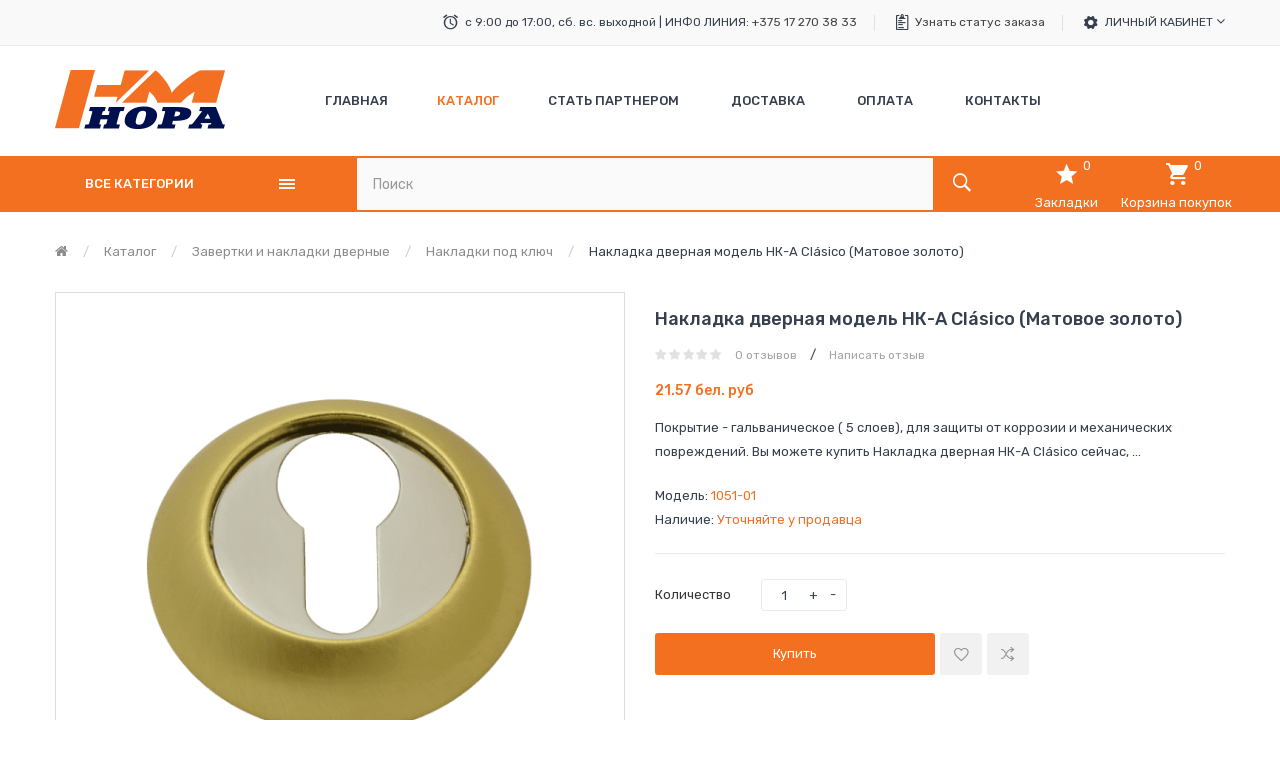

--- FILE ---
content_type: text/html; charset=utf-8
request_url: https://nadveri.by/katalog/zavertki-i-nakladki-dvernye/nakladki-pod-klyuch/nakladka-dvernaya-model-nk-a-clasico-matovoe-zoloto.html
body_size: 18807
content:
<!DOCTYPE html>
<!--[if IE]><![endif]-->
<!--[if IE 8 ]><html dir="ltr" lang="ru" class="ie8"><![endif]-->
<!--[if IE 9 ]><html dir="ltr" lang="ru" class="ie9"><![endif]-->
<!--[if (gt IE 9)|!(IE)]><!-->
<html dir="ltr" lang="ru">
<!--<![endif]-->
<head prefix="og:http://ogp.me/ns# fb:http://ogp.me/ns/fb# product:http://ogp.me/ns/product#">
<meta charset="UTF-8" />
<meta name="viewport" content="width=device-width, initial-scale=1">
<meta http-equiv="X-UA-Compatible" content="IE=edge">
<title>Накладка дверная модель НК-A Clásico (Матовое золото) купить в Минске</title>
<base href="https://nadveri.by/" />
<meta name="description" content="Накладка дверная модель НК-A Clásico (Матовое золото) в Беларуси. Гарантия высокого качества. Низкие цены. Вежливые консультанты расскажут о преимуществах продукции. Доставка по Минску и регионам. Звоните!" />
<script src="//ajax.googleapis.com/ajax/libs/jquery/2.1.1/jquery.min.js" type="text/javascript"></script>

<script src="catalog/view/javascript/jquery/jquery-ui.min.js" type="text/javascript"></script>
<script src="catalog/view/javascript/opentheme/ocquickview/ocquickview.js" type="text/javascript"></script>
<link href="catalog/view/theme/tt_digitech1/stylesheet/opentheme/ocquickview/css/ocquickview.css" rel="stylesheet" type="text/css" />
<script src="catalog/view/javascript/jquery/owl-carousel/js/owl.carousel.min.js" type="text/javascript"></script>
<link href="catalog/view/javascript/jquery/owl-carousel/css/owl.carousel.min.css" rel="stylesheet" />
<link href="catalog/view/javascript/jquery/owl-carousel/css/owl.theme.green.min.css" rel="stylesheet" />
<script src="catalog/view/javascript/jquery/elevatezoom/jquery.elevatezoom.js" type="text/javascript"></script>
<script src="catalog/view/javascript/opentheme/countdown/jquery.plugin.min.js" type="text/javascript"></script>
<script src="catalog/view/javascript/opentheme/countdown/jquery.countdown.min.js" type="text/javascript"></script>
<script src="catalog/view/javascript/opentheme/hozmegamenu/custommenu.js" type="text/javascript"></script>
<script src="catalog/view/javascript/opentheme/hozmegamenu/mobile_menu.js" type="text/javascript"></script>
<script src="catalog/view/javascript/opentheme/vermegamenu/ver_menu.js" type="text/javascript"></script>
<link href="catalog/view/theme/tt_digitech1/stylesheet/opentheme/vermegamenu/css/ocvermegamenu.css" rel="stylesheet" />
<link href="catalog/view/theme/tt_digitech1/stylesheet/opentheme/hozmegamenu/css/custommenu.css" rel="stylesheet" />
<link href="catalog/view/theme/tt_digitech1/stylesheet/opentheme/css/animate.css" rel="stylesheet" />


<link href="catalog/view/javascript/bootstrap/css/bootstrap.min.css" rel="stylesheet" media="screen" />
<script src="catalog/view/javascript/bootstrap/js/bootstrap.min.js" type="text/javascript"></script>
<link href="catalog/view/javascript/font-awesome/css/font-awesome.min.css" rel="stylesheet" type="text/css" />
<link href="catalog/view/javascript/ionicons/css/ionicons.css" rel="stylesheet" type="text/css" />
<link href="catalog/view/javascript/texgyreadventor/css/texgyreadventor.css" rel="stylesheet" type="text/css" />
<link href="https://fonts.googleapis.com/css?family=Rubik:300,400,400i,500,700" rel="stylesheet" />
<link href="https://fonts.googleapis.com/css?family=Roboto:400,700" rel="stylesheet" />
<link href="catalog/view/theme/tt_digitech1/stylesheet/stylesheet.css" rel="stylesheet" />
<link href="https://nadveri.by/catalog/view/theme/assets/css/1-fa4637708882cc9b152c580b3c3a4248-0-nitro-combined-1576062215-eaf760b40bc657de34a3384c5618e253.css" type="text/css" rel="stylesheet" media="screen" />
<script src="https://nadveri.by/catalog/view/theme/assets/js/1-fa4637708882cc9b152c580b3c3a4248-0-nitro-combined-1576062215-3d34c7d6f049372ce9a7076fde008233.js" type="text/javascript"></script>
<script src="catalog/view/javascript/common.js" type="text/javascript"></script>

        <!-- Microdata -->
<script type="application/ld+json">{"@context":"http:\/\/schema.org","@type":"BreadcrumbList","itemListElement":[{"@type":"ListItem","position":1,"item":{"@id":"https:\/\/nadveri.by\/","name":"nadveri.by"}},{"@type":"ListItem","position":2,"item":{"@id":"https:\/\/nadveri.by\/katalog\/","name":"\u041a\u0430\u0442\u0430\u043b\u043e\u0433"}},{"@type":"ListItem","position":3,"item":{"@id":"https:\/\/nadveri.by\/katalog\/zavertki-i-nakladki-dvernye\/","name":"\u0417\u0430\u0432\u0435\u0440\u0442\u043a\u0438 \u0438 \u043d\u0430\u043a\u043b\u0430\u0434\u043a\u0438 \u0434\u0432\u0435\u0440\u043d\u044b\u0435"}},{"@type":"ListItem","position":4,"item":{"@id":"https:\/\/nadveri.by\/katalog\/zavertki-i-nakladki-dvernye\/nakladki-pod-klyuch\/","name":"\u041d\u0430\u043a\u043b\u0430\u0434\u043a\u0438 \u043f\u043e\u0434 \u043a\u043b\u044e\u0447"}},{"@type":"ListItem","position":5,"item":{"@id":"https:\/\/nadveri.by\/katalog\/zavertki-i-nakladki-dvernye\/nakladki-pod-klyuch\/nakladka-dvernaya-model-nk-a-clasico-matovoe-zoloto.html","name":"\u041d\u0430\u043a\u043b\u0430\u0434\u043a\u0430 \u0434\u0432\u0435\u0440\u043d\u0430\u044f \u043c\u043e\u0434\u0435\u043b\u044c \u041d\u041a-A Cl\u00e1sico (\u041c\u0430\u0442\u043e\u0432\u043e\u0435 \u0437\u043e\u043b\u043e\u0442\u043e)"}}]}</script>
<script type="application/ld+json">{"@context":"http:\/\/schema.org","@type":"Product","url":"https:\/\/nadveri.by\/katalog\/zavertki-i-nakladki-dvernye\/nakladki-pod-klyuch\/nakladka-dvernaya-model-nk-a-clasico-matovoe-zoloto.html","name":"\u041d\u0430\u043a\u043b\u0430\u0434\u043a\u0430 \u0434\u0432\u0435\u0440\u043d\u0430\u044f \u043c\u043e\u0434\u0435\u043b\u044c \u041d\u041a-A Cl\u00e1sico (\u041c\u0430\u0442\u043e\u0432\u043e\u0435 \u0437\u043e\u043b\u043e\u0442\u043e) \u043a\u0443\u043f\u0438\u0442\u044c \u0432 \u041c\u0438\u043d\u0441\u043a\u0435","category":"\u041a\u0430\u0442\u0430\u043b\u043e\u0433 &raquo; \u0417\u0430\u0432\u0435\u0440\u0442\u043a\u0438 \u0438 \u043d\u0430\u043a\u043b\u0430\u0434\u043a\u0438 \u0434\u0432\u0435\u0440\u043d\u044b\u0435 &raquo; \u041d\u0430\u043a\u043b\u0430\u0434\u043a\u0438 \u043f\u043e\u0434 \u043a\u043b\u044e\u0447 &raquo; \u041d\u0430\u043a\u043b\u0430\u0434\u043a\u0430 \u0434\u0432\u0435\u0440\u043d\u0430\u044f \u043c\u043e\u0434\u0435\u043b\u044c \u041d\u041a-A Cl\u00e1sico (\u041c\u0430\u0442\u043e\u0432\u043e\u0435 \u0437\u043e\u043b\u043e\u0442\u043e)","image":"https:\/\/nadveri.by\/image\/cache\/catalog\/dvernaia-nakladka\/1\/ai-uploads-catalog-articules-nakladka-dvernaia-nk-a-clasico-7643-29c82b7cfd87a18e469a6c204919b094-large-600x600.png","model":"1051-01","description":"\u041d\u0430\u043a\u043b\u0430\u0434\u043a\u0430 \u0434\u0432\u0435\u0440\u043d\u0430\u044f \u043c\u043e\u0434\u0435\u043b\u044c \u041d\u041a-A Cl\u00e1sico (\u041c\u0430\u0442\u043e\u0432\u043e\u0435 \u0437\u043e\u043b\u043e\u0442\u043e) \u0432 \u0411\u0435\u043b\u0430\u0440\u0443\u0441\u0438. \u0413\u0430\u0440\u0430\u043d\u0442\u0438\u044f \u0432\u044b\u0441\u043e\u043a\u043e\u0433\u043e \u043a\u0430\u0447\u0435\u0441\u0442\u0432\u0430. \u041d\u0438\u0437\u043a\u0438\u0435 \u0446\u0435\u043d\u044b. \u0412\u0435\u0436\u043b\u0438\u0432\u044b\u0435 \u043a\u043e\u043d\u0441\u0443\u043b\u044c\u0442\u0430\u043d\u0442\u044b \u0440\u0430\u0441\u0441\u043a\u0430\u0436\u0443\u0442 \u043e \u043f\u0440\u0435\u0438\u043c\u0443\u0449\u0435\u0441\u0442\u0432\u0430\u0445 \u043f\u0440\u043e\u0434\u0443\u043a\u0446\u0438\u0438. \u0414\u043e\u0441\u0442\u0430\u0432\u043a\u0430 \u043f\u043e \u041c\u0438\u043d\u0441\u043a\u0443 \u0438 \u0440\u0435\u0433\u0438\u043e\u043d\u0430\u043c. \u0417\u0432\u043e\u043d\u0438\u0442\u0435!","manufacturer":"","offers":{"name":"\u041d\u0430\u043a\u043b\u0430\u0434\u043a\u0430 \u0434\u0432\u0435\u0440\u043d\u0430\u044f \u043c\u043e\u0434\u0435\u043b\u044c \u041d\u041a-A Cl\u00e1sico (\u041c\u0430\u0442\u043e\u0432\u043e\u0435 \u0437\u043e\u043b\u043e\u0442\u043e) \u043a\u0443\u043f\u0438\u0442\u044c \u0432 \u041c\u0438\u043d\u0441\u043a\u0435","category":"\u041a\u0430\u0442\u0430\u043b\u043e\u0433 &raquo; \u0417\u0430\u0432\u0435\u0440\u0442\u043a\u0438 \u0438 \u043d\u0430\u043a\u043b\u0430\u0434\u043a\u0438 \u0434\u0432\u0435\u0440\u043d\u044b\u0435 &raquo; \u041d\u0430\u043a\u043b\u0430\u0434\u043a\u0438 \u043f\u043e\u0434 \u043a\u043b\u044e\u0447 &raquo; \u041d\u0430\u043a\u043b\u0430\u0434\u043a\u0430 \u0434\u0432\u0435\u0440\u043d\u0430\u044f \u043c\u043e\u0434\u0435\u043b\u044c \u041d\u041a-A Cl\u00e1sico (\u041c\u0430\u0442\u043e\u0432\u043e\u0435 \u0437\u043e\u043b\u043e\u0442\u043e)","price":21.57,"priceCurrency":"BYN","itemCondition":"http:\/\/schema.org\/NewCondition","seller":{"@type":"Organization","name":"nadveri.by"},"availability":"http:\/\/schema.org\/InStock"}}</script>

<link rel="alternate" href="https://nadveri.by/katalog/zavertki-i-nakladki-dvernye/nakladki-pod-klyuch/nakladka-dvernaya-model-nk-a-clasico-matovoe-zoloto.html" hreflang="ru"/>

      
<link href="https://nadveri.by/katalog/zavertki-i-nakladki-dvernye/nakladki-pod-klyuch/nakladka-dvernaya-model-nk-a-clasico-matovoe-zoloto.html" rel="canonical" />
<link href="https://nadveri.by/image/catalog/cart.png" rel="icon" />
<!-- Global site tag (gtag.js) - Google Analytics -->
<script async src="https://www.googletagmanager.com/gtag/js?id=UA-159551995-1"></script>
<script>
  window.dataLayer = window.dataLayer || [];
  function gtag(){dataLayer.push(arguments);}
  gtag('js', new Date());

  gtag('config', 'UA-159551995-1');
</script>

<!-- Yandex.Metrika counter -->
<script type="text/javascript" >
   (function(m,e,t,r,i,k,a){m[i]=m[i]||function(){(m[i].a=m[i].a||[]).push(arguments)};
   m[i].l=1*new Date();k=e.createElement(t),a=e.getElementsByTagName(t)[0],k.async=1,k.src=r,a.parentNode.insertBefore(k,a)})
   (window, document, "script", "https://mc.yandex.ru/metrika/tag.js", "ym");

   ym(58950307, "init", {
        clickmap:true,
        trackLinks:true,
        accurateTrackBounce:true,
        webvisor:true
   });
</script>
<noscript><div><img src="https://mc.yandex.ru/watch/58950307" style="position:absolute; left:-9999px;" alt="" /></div></noscript>
<!-- /Yandex.Metrika counter -->
</head>
<body class="product-product-1051 home1 group1">
<div class="wrapper">
<nav id="top">
  <div class="container">
	<ul class="box box-left">
		<li class="currency"> </li>
	<!--	<li class="language">  <form action="https://nadveri.by/index.php?route=common/language/language" method="post" enctype="multipart/form-data" id="form-language">
    <div class="btn-group">
		<span class="pull-left hidden-xs hidden-sm hidden-md text-ex">Язык:</span>
      <button class="btn btn-link dropdown-toggle" data-toggle="dropdown">
             
			ru-ru
			<i class="fa fa-angle-down"></i>
                  </button>
      <ul class="dropdown-menu">
        		 			<li><button class="btn btn-link btn-block language-select item-selected" type="button" name="ru-ru"><img src="catalog/language/ru-ru/ru-ru.png" alt="Русский" title="Русский" /> Русский</button></li>
		            </ul>
    </div>
    <input type="hidden" name="code" value="" />
    <input type="hidden" name="redirect" value="product/product&path=187_168_195&product_id=1051" />
  </form>
</li> -->
   
	</ul>
	<ul class="box box-right">
					    										  										  										  										  										  										  										  <li class="support"><span>с 9:00 до 17:00, сб. вс. выходной | ИНФО ЛИНИЯ: <a href="http://+375 17 270 38 33">+375 17 270 38 33</a></span></li>
<li class="order"><a href="index.php?route=account/order" title="Track Your Order">Узнать статус заказа</a></li>																					 									 									 									 									 									 									 									 									 									 									 									 									
  
				<li>
			<div class="btn-group">
				<button class="btn btn-link dropdown-toggle" data-toggle="dropdown">Личный кабинет <i class="fa fa-angle-down"></i></button>
				<div class="dropdown-menu" id="top-links">
											<ul class="ul-account list-unstyled">
															<li>
													<a id="a-register-link" href="https://nadveri.by/register.html">Регистрация</a>
											</li>
					<li>
													<a id="a-login-link" href="https://nadveri.by/account-login.html">Авторизация</a>
											</li>
									  </ul>
				</div>
			</div>
		</li>
	</ul>
 </div>
</nav>
<header>
	<div class="header-inner">
	  <div class="container">
		<div class="container-inner">
			<div class="logo-container">
				<div id="logo">
				  					<a href="https://nadveri.by/"><img src="https://nadveri.by/image/catalog/logo_nora.png" title="nadveri.by" alt="nadveri.by" class="img-responsive" /></a>
				  				</div>
			</div>
			<div class="hoz-menu">
									    <div class="hozmenu-container">
	<div class="ma-nav-mobile-container">
		<div class="hozmenu">
			<div class="navbar">
				<div id="navbar-inner" class="navbar-inner navbar-inactive">
						<div class="menu-mobile">
							<a class="btn btn-navbar navbar-toggle">
									<span class="icon-bar"></span>
									<span class="icon-bar"></span>
									<span class="icon-bar"></span>
							</a>
                                                	<span class="brand navbar-brand">Категории</span>
                                            </div>
				
					<ul id="ma-mobilemenu" class="mobilemenu nav-collapse collapse"><li><span class=" button-view1 collapse1"><a href="https://nadveri.by/katalog/">Каталог</a></span><ul class="level2"><li><span class="button-view2   no-close"><a href="https://nadveri.by/dvernye-dovodchiki/">Дверные доводчики</a></span><ul class="level3"></ul></li><li><span class="button-view2   collapse1"><a href="https://nadveri.by/dvernye-petli/">Дверные петли</a></span><ul class="level3"><li><span class="  no-close"><a href="https://nadveri.by/petli-eco/">Петли ECO</a></span></li><li><span class="  no-close"><a href="https://nadveri.by/petli-bez-vrezki/">Петли без врезки</a></span></li><li><span class="  no-close"><a href="https://nadveri.by/universalnye/">Универсальные</a></span></li></ul></li><li><span class="button-view2   collapse1"><a href="https://nadveri.by/zavertki-i-nakladki-dvernye/">Завертки и накладки дверные</a></span><ul class="level3"><li><span class="  no-close"><a href="https://nadveri.by/zavertki-dvernye/">Завертки дверные</a></span></li><li><span class="  no-close"><a href="https://nadveri.by/nakladki-pod-klyuch/">Накладки под ключ</a></span></li><li><span class="  no-close"><a href="https://nadveri.by/nakladki-prostye/">Накладки простые</a></span></li></ul></li><li><span class="button-view2   no-close"><a href="https://nadveri.by/zamki-vreznye-serii-d/">Замки врезные серии D</a></span><ul class="level3"></ul></li><li><span class="button-view2   no-close"><a href="https://nadveri.by/zamki-pochtovye/">Замки почтовые</a></span><ul class="level3"></ul></li><li><span class="button-view2   collapse1"><a href="https://nadveri.by/kodovye-zamki/">Кодовые замки</a></span><ul class="level3"><li><span class="  no-close"><a href="https://nadveri.by/nakladki-kodovye/">Накладки кодовые</a></span></li></ul></li><li><span class="button-view2   collapse1"><a href="https://nadveri.by/korpusa-zamkov-zashelki-i-zadvizhki/">Корпуса замков, защелки и задвижки</a></span><ul class="level3"><li><span class="  no-close"><a href="https://nadveri.by/zashelki-i-zadvizhki/">Защелки и задвижки</a></span></li><li><span class="  no-close"><a href="https://nadveri.by/korpusa-dlya-finskih-dverej/">Корпуса для финских дверей</a></span></li><li><span class="  no-close"><a href="https://nadveri.by/korpusa-zamkov/">Корпуса замков</a></span></li><li><span class="  no-close"><a href="https://nadveri.by/otvetnye-planki/">Ответные планки</a></span></li></ul></li><li><span class="button-view2   collapse1"><a href="https://nadveri.by/mebelnaya-furnitura/">Мебельная фурнитура</a></span><ul class="level3"><li><span class="  no-close"><a href="https://nadveri.by/magnitnye-i-rolikovye-zashelki/">Магнитные и роликовые защелки</a></span></li></ul></li><li><span class="button-view2   collapse1"><a href="https://nadveri.by/navesnye-zamki/">Навесные замки</a></span><ul class="level3"><li><span class="  no-close"><a href="https://nadveri.by/velosipednye-zamki-trosy/">Велосипедные (замки тросы)</a></span></li><li><span class="  no-close"><a href="https://nadveri.by/kodovye-dlya-chemodanov/">Кодовые для чемоданов</a></span></li><li><span class="  no-close"><a href="https://nadveri.by/navesnye/">Навесные замки</a></span></li></ul></li><li><span class="button-view2   no-close"><a href="https://nadveri.by/ogranichiteli-dvernye/">Ограничители дверные</a></span><ul class="level3"></ul></li><li><span class="button-view2   no-close"><a href="https://nadveri.by/rigeli-dlya-raspashnyh-dverej/">Ригели для распашных дверей</a></span><ul class="level3"></ul></li><li><span class="button-view2   collapse1"><a href="https://nadveri.by/ruchki-dvernye/">Ручки дверные</a></span><ul class="level3"><li><span class="  no-close"><a href="https://nadveri.by/kvadraty-dlya-ruchek/">Квадраты для ручек</a></span></li><li><span class="  no-close"><a href="https://nadveri.by/ruchki-dvernye-na-planke/">Ручки дверные на планке</a></span></li><li><span class="  no-close"><a href="https://nadveri.by/ruchki-dvernye-na-planke-s-zamkom-i-cilindrom/">Ручки дверные на планке с замком и цилиндром</a></span></li><li><span class="  no-close"><a href="https://nadveri.by/ruchki-dvernye-na-rozetke/">Ручки дверные на розетке</a></span></li><li><span class="  no-close"><a href="https://nadveri.by/ruchki-skoby/">Ручки скобы</a></span></li><li><span class="  no-close"><a href="https://nadveri.by/ruchki-zashelki/">Ручки-защелки</a></span></li></ul></li><li><span class="button-view2   no-close"><a href="https://nadveri.by/ugolki-dlya-polok/">Уголки для полок</a></span><ul class="level3"></ul></li><li><span class="button-view2   collapse1"><a href="https://nadveri.by/furnitura/">Фурнитура</a></span><ul class="level3"><li><span class="  no-close"><a href="https://nadveri.by/glazki-dvernye/">Глазки дверные</a></span></li><li><span class="  no-close"><a href="https://nadveri.by/ugolki-krepezhnye/">Уголки крепежные</a></span></li><li><span class="  no-close"><a href="https://nadveri.by/cepochki-dvernye/">Цепочки дверные</a></span></li><li><span class="  no-close"><a href="https://nadveri.by/shpingalety/">Шпингалеты</a></span></li></ul></li><li><span class="button-view2   collapse1"><a href="https://nadveri.by/furnitura-dlya-kitajskih-dverej/">Фурнитура для китайских дверей</a></span><ul class="level3"><li><span class="  no-close"><a href="https://nadveri.by/komplekty-zamkov/">Комплекты замков</a></span></li><li><span class="  no-close"><a href="https://nadveri.by/ruchki-na-planke/">Ручки на планке</a></span></li></ul></li><li><span class="button-view2   collapse1"><a href="https://nadveri.by/furnitura-dlya-finskih-dverej/">Фурнитура для финских дверей</a></span><ul class="level3"><li><span class="  no-close"><a href="https://nadveri.by/nakladki-i-fiksatory/">Накладки и фиксаторы</a></span></li><li><span class="  no-close"><a href="https://nadveri.by/ruchki-dlya-finskih-dverej/">Ручки для финских дверей</a></span></li></ul></li><li><span class="button-view2   collapse1"><a href="https://nadveri.by/cilindrovye-mehanizmy/">Цилиндровые механизмы</a></span><ul class="level3"><li><span class="  no-close"><a href="https://nadveri.by/cilindry-eco/">Цилиндры ECO</a></span></li><li><span class="  no-close"><a href="https://nadveri.by/cilindry-luxe/">Цилиндры Luxe</a></span></li><li><span class="  no-close"><a href="https://nadveri.by/cilindry-standart/">Цилиндры Стандарт</a></span></li></ul></li></ul></li></ul> 
				
			</div>
			</div>
		</div>
	</div>
<div class="nav-container visible-lg visible-md">		
		<div id="pt_custommenu" class="pt_custommenu">
			<!-- <div class="container"> -->
				<div id="pt_menu_home" class="pt_menu"><div class="parentMenu"><a href="https://nadveri.by/"><span>Главная</span></a></div></div><div id="pt_menu187" class="pt_menu act nav-1">
<div class="parentMenu">
<a href="https://nadveri.by/katalog/">
<span>Каталог</span>
</a>
</div>
</div><div id ="pt_menu_link48" class ="pt_menu"><div class="parentMenu" ><a href="affiliate-register"><span>  Стать партнером </span></a></div></div>
<div id ="pt_menu_cms" class ="pt_menu"><div class="parentMenu" ><a href="https://nadveri.by/dostavka.html"><span>Доставка</span></a></div></div>
<div id ="pt_menu_cms" class ="pt_menu"><div class="parentMenu" ><a href="https://nadveri.by/oplata.html"><span>Оплата</span></a></div></div>
<div id ="pt_menu_link42" class ="pt_menu"><div class="parentMenu" ><a href="contact"><span>Контакты  </span></a></div></div>

			<!-- </div> -->
		</div>
	</div>
</div>
<div id="sticky-menu" data-sticky="1"></div>
<script type="text/javascript">
//<![CDATA[
	var body_class = $('body').attr('class'); 
	if(body_class.search('common-home') != -1) {
		$('#pt_menu_home').addClass('act');
	}	
var CUSTOMMENU_POPUP_EFFECT =0
var CUSTOMMENU_POPUP_TOP_OFFSET = 70
//]]>
</script>
  
							</div>
            
             <!--   <div class="pull-right number-header">
						<li class="dropdown">
							<a href="#" class="dropdown-toggle" data-toggle="dropdown"><i class="fa fa-phone"></i> <span class="hidden-xs hidden-sm hidden-md">+375447002620 A1 viber|telegram</span> <span class="caret"></span></a>
								<ul class="dropdown-menu dropdown-menu-left">
									 
									 
									 
								</ul>
						</li>
					</div>	 -->
            
		  <div class="clearfix"></div>
		</div>
	  </div>
	</div>
	<div class="top-menu">
		<div class="container">
			<div class="row">
				<div class="col col-menu col-md-3 col-sm-12">
											    <div class="vermagemenu visible-lg visible-md">
    <div class="content-vermagemenu"> 
        <h2><i class="fa fa-align-justify"></i>Все категории</h2>
        <div class="navleft-container">
            <div id="pt_vmegamenu" class="pt_vmegamenu">
                <div id="pt_ver_menu165" class="pt_ver_menu nav-1 pt_ver_menu_no_child">
<div class="parentMenu">
<a href="https://nadveri.by/dvernye-dovodchiki/">
<span>Дверные доводчики</span>
</a>
</div>
</div><div id="pt_ver_menu166" class="pt_ver_menu nav-2 had-child">
<div class="parentMenu">
<a href="https://nadveri.by/kodovye-zamki/">
<span>Кодовые замки</span>
</a>
</div>
<div id="popup166" class="popup" style="display: none; width:815px"><div class="content-popup"><div class="arrow-left-menu"></div>
<div class="block1" id="block1166">
<div class="column last col1"><div class="itemMenu level1"><a class="itemMenuName level2 act nochild" href="https://nadveri.by/nakladki-kodovye/"><span>Накладки&nbsp;кодовые</span></a></div></div>
<div class="clearBoth"></div>
</div>
</div></div>
</div><div id="pt_ver_menu167" class="pt_ver_menu nav-3 had-child">
<div class="parentMenu">
<a href="https://nadveri.by/ruchki-dvernye/">
<span>Ручки дверные</span>
</a>
</div>
<div id="popup167" class="popup" style="display: none; width:815px"><div class="content-popup"><div class="arrow-left-menu"></div>
<div class="block1" id="block1167">
<div class="column last col1"><div class="itemMenu level1"><a class="itemMenuName level2 act nochild" href="https://nadveri.by/kvadraty-dlya-ruchek/"><span>Квадраты&nbsp;для&nbsp;ручек</span></a><a class="itemMenuName level2 act nochild" href="https://nadveri.by/ruchki-dvernye-na-planke/"><span>Ручки&nbsp;дверные&nbsp;на&nbsp;планке</span></a><a class="itemMenuName level2 act nochild" href="https://nadveri.by/ruchki-dvernye-na-planke-s-zamkom-i-cilindrom/"><span>Ручки&nbsp;дверные&nbsp;на&nbsp;планке&nbsp;с&nbsp;замком&nbsp;и&nbsp;цилиндром</span></a><a class="itemMenuName level2 act nochild" href="https://nadveri.by/ruchki-dvernye-na-rozetke/"><span>Ручки&nbsp;дверные&nbsp;на&nbsp;розетке</span></a><a class="itemMenuName level2 act nochild" href="https://nadveri.by/ruchki-skoby/"><span>Ручки&nbsp;скобы</span></a><a class="itemMenuName level2 act nochild" href="https://nadveri.by/ruchki-zashelki/"><span>Ручки-защелки</span></a></div></div>
<div class="clearBoth"></div>
</div>
</div></div>
</div><div id="pt_ver_menu168" class="pt_ver_menu nav-4 had-child">
<div class="parentMenu">
<a href="https://nadveri.by/zavertki-i-nakladki-dvernye/">
<span>Завертки и накладки дверные</span>
</a>
</div>
<div id="popup168" class="popup" style="display: none; width:815px"><div class="content-popup"><div class="arrow-left-menu"></div>
<div class="block1" id="block1168">
<div class="column last col1"><div class="itemMenu level1"><a class="itemMenuName level2 act nochild" href="https://nadveri.by/zavertki-dvernye/"><span>Завертки&nbsp;дверные</span></a><a class="itemMenuName level2 act nochild" href="https://nadveri.by/nakladki-pod-klyuch/"><span>Накладки&nbsp;под&nbsp;ключ</span></a><a class="itemMenuName level2 act nochild" href="https://nadveri.by/nakladki-prostye/"><span>Накладки&nbsp;простые</span></a></div></div>
<div class="clearBoth"></div>
</div>
</div></div>
</div><div id="pt_ver_menu169" class="pt_ver_menu nav-5 pt_ver_menu_no_child">
<div class="parentMenu">
<a href="https://nadveri.by/ogranichiteli-dvernye/">
<span>Ограничители дверные</span>
</a>
</div>
</div><div id="pt_ver_menu172" class="pt_ver_menu nav-6 pt_ver_menu_no_child">
<div class="parentMenu">
<a href="https://nadveri.by/zamki-pochtovye/">
<span>Замки почтовые</span>
</a>
</div>
</div><div id="pt_ver_menu174" class="pt_ver_menu nav-7 had-child">
<div class="parentMenu">
<a href="https://nadveri.by/dvernye-petli/">
<span>Дверные петли</span>
</a>
</div>
<div id="popup174" class="popup" style="display: none; width:815px"><div class="content-popup"><div class="arrow-left-menu"></div>
<div class="block1" id="block1174">
<div class="column last col1"><div class="itemMenu level1"><a class="itemMenuName level2 act nochild" href="https://nadveri.by/petli-eco/"><span>Петли&nbsp;ECO</span></a><a class="itemMenuName level2 act nochild" href="https://nadveri.by/petli-bez-vrezki/"><span>Петли&nbsp;без&nbsp;врезки</span></a><a class="itemMenuName level2 act nochild" href="https://nadveri.by/universalnye/"><span>Универсальные</span></a></div></div>
<div class="clearBoth"></div>
</div>
</div></div>
</div><div id="pt_ver_menu175" class="pt_ver_menu nav-8 had-child">
<div class="parentMenu">
<a href="https://nadveri.by/cilindrovye-mehanizmy/">
<span>Цилиндровые механизмы</span>
</a>
</div>
<div id="popup175" class="popup" style="display: none; width:815px"><div class="content-popup"><div class="arrow-left-menu"></div>
<div class="block1" id="block1175">
<div class="column last col1"><div class="itemMenu level1"><a class="itemMenuName level2 act nochild" href="https://nadveri.by/cilindry-eco/"><span>Цилиндры&nbsp;ECO</span></a><a class="itemMenuName level2 act nochild" href="https://nadveri.by/cilindry-luxe/"><span>Цилиндры&nbsp;Luxe</span></a><a class="itemMenuName level2 act nochild" href="https://nadveri.by/cilindry-standart/"><span>Цилиндры&nbsp;Стандарт</span></a></div></div>
<div class="clearBoth"></div>
</div>
</div></div>
</div><div id="pt_ver_menu176" class="pt_ver_menu nav-9 had-child">
<div class="parentMenu">
<a href="https://nadveri.by/korpusa-zamkov-zashelki-i-zadvizhki/">
<span>Корпуса замков, защелки и задвижки</span>
</a>
</div>
<div id="popup176" class="popup" style="display: none; width:815px"><div class="content-popup"><div class="arrow-left-menu"></div>
<div class="block1" id="block1176">
<div class="column last col1"><div class="itemMenu level1"><a class="itemMenuName level2 act nochild" href="https://nadveri.by/zashelki-i-zadvizhki/"><span>Защелки&nbsp;и&nbsp;задвижки</span></a><a class="itemMenuName level2 act nochild" href="https://nadveri.by/korpusa-dlya-finskih-dverej/"><span>Корпуса&nbsp;для&nbsp;финских&nbsp;дверей</span></a><a class="itemMenuName level2 act nochild" href="https://nadveri.by/korpusa-zamkov/"><span>Корпуса&nbsp;замков</span></a><a class="itemMenuName level2 act nochild" href="https://nadveri.by/otvetnye-planki/"><span>Ответные&nbsp;планки</span></a></div></div>
<div class="clearBoth"></div>
</div>
</div></div>
</div><div id="pt_ver_menu178" class="pt_ver_menu nav-10 had-child">
<div class="parentMenu">
<a href="https://nadveri.by/furnitura-dlya-finskih-dverej/">
<span>Фурнитура для финских дверей</span>
</a>
</div>
<div id="popup178" class="popup" style="display: none; width:815px"><div class="content-popup"><div class="arrow-left-menu"></div>
<div class="block1" id="block1178">
<div class="column last col1"><div class="itemMenu level1"><a class="itemMenuName level2 act nochild" href="https://nadveri.by/nakladki-i-fiksatory/"><span>Накладки&nbsp;и&nbsp;фиксаторы</span></a><a class="itemMenuName level2 act nochild" href="https://nadveri.by/ruchki-dlya-finskih-dverej/"><span>Ручки&nbsp;для&nbsp;финских&nbsp;дверей</span></a></div></div>
<div class="clearBoth"></div>
</div>
</div></div>
</div><div id="pt_ver_menu179" class="pt_ver_menu nav-11 had-child">
<div class="parentMenu">
<a href="https://nadveri.by/furnitura-dlya-kitajskih-dverej/">
<span>Фурнитура для китайских дверей</span>
</a>
</div>
<div id="popup179" class="popup" style="display: none; width:815px"><div class="content-popup"><div class="arrow-left-menu"></div>
<div class="block1" id="block1179">
<div class="column last col1"><div class="itemMenu level1"><a class="itemMenuName level0 act nochild" href="https://nadveri.by/komplekty-zamkov/"><span>Комплекты&nbsp;замков</span></a><a class="itemMenuName level2 act nochild" href="https://nadveri.by/ruchki-na-planke/"><span>Ручки&nbsp;на&nbsp;планке</span></a></div></div>
<div class="clearBoth"></div>
</div>
</div></div>
</div><div id="pt_ver_menu180" class="pt_ver_menu nav-12 pt_ver_menu_no_child">
</div><div id="pt_ver_menu181" class="pt_ver_menu nav-13 had-child">
<div class="parentMenu">
<a href="https://nadveri.by/navesnye-zamki/">
<span>Навесные замки</span>
</a>
</div>
<div id="popup181" class="popup" style="display: none; width:815px"><div class="content-popup"><div class="arrow-left-menu"></div>
<div class="block1" id="block1181">
<div class="column last col1"><div class="itemMenu level1"><a class="itemMenuName level2 act nochild" href="https://nadveri.by/velosipednye-zamki-trosy/"><span>Велосипедные&nbsp;(замки&nbsp;тросы)</span></a><a class="itemMenuName level2 act nochild" href="https://nadveri.by/kodovye-dlya-chemodanov/"><span>Кодовые&nbsp;для&nbsp;чемоданов</span></a><a class="itemMenuName level2 act nochild" href="https://nadveri.by/navesnye/"><span>Навесные&nbsp;замки</span></a></div></div>
<div class="clearBoth"></div>
</div>
</div></div>
</div><div id="pt_ver_menu182" class="pt_ver_menu nav-14 pt_ver_menu_no_child">
<div class="parentMenu">
<a href="https://nadveri.by/zamki-vreznye-serii-d/">
<span>Замки врезные серии D</span>
</a>
</div>
</div><div id="pt_ver_menu183" class="pt_ver_menu nav-15 pt_ver_menu_no_child">
<div class="parentMenu">
<a href="https://nadveri.by/rigeli-dlya-raspashnyh-dverej/">
<span>Ригели для распашных дверей</span>
</a>
</div>
</div><div id="pt_ver_menu184" class="pt_ver_menu nav-16 pt_ver_menu_no_child">
<div class="parentMenu">
<a href="https://nadveri.by/ugolki-dlya-polok/">
<span>Уголки для полок</span>
</a>
</div>
</div><div id="pt_ver_menu185" class="pt_ver_menu nav-17 had-child">
<div class="parentMenu">
<a href="https://nadveri.by/furnitura/">
<span>Фурнитура</span>
</a>
</div>
<div id="popup185" class="popup" style="display: none; width:815px"><div class="content-popup"><div class="arrow-left-menu"></div>
<div class="block1" id="block1185">
<div class="column last col1"><div class="itemMenu level1"><a class="itemMenuName level2 act nochild" href="https://nadveri.by/glazki-dvernye/"><span>Глазки&nbsp;дверные</span></a><a class="itemMenuName level2 act nochild" href="https://nadveri.by/ugolki-krepezhnye/"><span>Уголки&nbsp;крепежные</span></a><a class="itemMenuName level2 act nochild" href="https://nadveri.by/cepochki-dvernye/"><span>Цепочки&nbsp;дверные</span></a><a class="itemMenuName level2 act nochild" href="https://nadveri.by/shpingalety/"><span>Шпингалеты</span></a></div></div>
<div class="clearBoth"></div>
</div>
</div></div>
</div><div id="pt_ver_menu186" class="pt_ver_menu nav-18 had-child">
<div class="parentMenu">
<a href="https://nadveri.by/mebelnaya-furnitura/">
<span>Мебельная фурнитура</span>
</a>
</div>
<div id="popup186" class="popup" style="display: none; width:815px"><div class="content-popup"><div class="arrow-left-menu"></div>
<div class="block1" id="block1186">
<div class="column last col1"><div class="itemMenu level1"><a class="itemMenuName level2 act nochild" href="https://nadveri.by/magnitnye-i-rolikovye-zashelki/"><span>Магнитные&nbsp;и&nbsp;роликовые&nbsp;защелки</span></a></div></div>
<div class="clearBoth"></div>
</div>
</div></div>
</div> 
            </div>	
        </div>
    </div>
</div>
<script type="text/javascript">
//<![CDATA[
var CUSTOMMENU_POPUP_EFFECT = 0
var CUSTOMMENU_POPUP_TOP_OFFSET = 20
//]]>
        $('.vermagemenu h2').click(function () {
            $( ".navleft-container" ).slideToggle("slow");
        });
</script>
  
									</div>
				<div class="col col-search col-md-9 col-sm-12">
					<div class="top-search"><div id="search" class="input-group">
  <input type="text" name="search" value="" placeholder="Поиск" class="form-control input-lg" />
  <span class="input-group-btn">
    <button type="button" class="btn btn-default btn-lg"><i class="fa fa-search"></i></button>
  </span>
</div></div>
					<div class="box-cart">
						<a href="https://nadveri.by/wishlist.html" id="wishlist-total" title="Закладки"><span class="icon"><i class="ion-android-star"></i><em class="count">0</em></span><span class="text">Закладки</span></a>
						<div id="cart" class="btn-group btn-block">
  <button type="button" data-toggle="dropdown" data-loading-text="Загрузка..." class="btn dropdown-toggle"><span class="icon"><i class="ion-android-cart"></i><em id="cart-total">0</em></span><span class="text">Корзина покупок</span></button>
  <ul class="dropdown-menu pull-right">
        <li>
      <p class="text-center cart-empty">Нет товаров, которые соответствуют критериям поиска.</p>
    </li>
      </ul>
</div>

					</div>
					
				</div>
			</div>
		</div>
	</div>
</header>

<div id="product-product" class="container">
  <ul class="breadcrumb">
        <li><a href="https://nadveri.by/"><i class="fa fa-home"></i></a></li>
        <li><a href="https://nadveri.by/katalog/">Каталог</a></li>
        <li><a href="https://nadveri.by/katalog/zavertki-i-nakladki-dvernye/">Завертки и накладки дверные</a></li>
        <li><a href="https://nadveri.by/katalog/zavertki-i-nakladki-dvernye/nakladki-pod-klyuch/">Накладки под ключ</a></li>
        <li><a href="https://nadveri.by/katalog/zavertki-i-nakladki-dvernye/nakladki-pod-klyuch/nakladka-dvernaya-model-nk-a-clasico-matovoe-zoloto.html">Накладка дверная модель НК-A Clásico (Матовое золото)</a></li>
      </ul>
  <div class="row">
                <div id="content" class="col-sm-12"><div id="ajax-login-block">
</div>
<div id="ajax-loader">
    <img src="https://nadveri.by/image/catalog/AjaxLoader.gif" alt="" />
</div>
<div class="ajax-body-login">
    <div class="account-login">
        <div class="page-title">
            <h3>Войдите или создайте учетную запись</h3>
            <a href="javascript:void(0);" class="a-close-frm" onclick="ocajaxlogin.closeForm();"><span>Close</span></a>
        </div>
        <div class="ajax-content">
            <div class="ajax-container">
    <div class="login-form-content">
        <h2>Возвращающийся клиент</h2>
        <p><strong>Я постоянный клиент</strong></p>
        <form action="#" method="post" id="ajax-login-form" enctype="multipart/form-data">
            <div class="form-group">
                <label class="control-label" for="input-email">Адрес электронной почты</label>
                <input type="text" name="email" value="" placeholder="Адрес электронной почты" id="input-email" class="form-control" />
            </div>
            <div class="form-group">
                <label class="control-label" for="input-password">Пароль</label>
                <input type="password" name="password" value="" placeholder="Пароль" id="input-password" class="form-control" />
                <a class="forgotten" href="https://nadveri.by/forgotten.html">Забыли пароль</a>
            </div>
            <div class="action">
                <button class="button" type="button" onclick="ocajaxlogin.loginAction(document.getElementById('input-email').value, document.getElementById('input-password').value)"><span>Войти</span></button>
                <button class="button" type="button" onclick="ocajaxlogin.appendRegisterForm()"><span>Создать аккаунт</span></button>
                <img class="ajax-load-img" alt="" src="https://nadveri.by/image/catalog/AjaxLoader.gif" width="30" height="30" />
            </div>
                    </form>
    </div>
</div>

<script type="text/javascript">
    $(document).ready(function () {
        var keycode = '';

        $('#input-email').keypress(function (e) {
            keycode = (e.keyCode ? e.keyCode : e.which);
            if(keycode == '13') {
                ocajaxlogin.loginAction(ocajaxlogin.loginAction(document.getElementById('input-email').value, document.getElementById('input-password').value));
            }
        });

        $('#input-password').keypress(function (e) {
            keycode = (e.keyCode ? e.keyCode : e.which);
            if(keycode == '13') {
                ocajaxlogin.loginAction(ocajaxlogin.loginAction(document.getElementById('input-email').value, document.getElementById('input-password').value));
            }
        });
    });

</script>


        </div>
    </div>
    <div class="account-register">
        <div class="page-title">
            <h3>Войдите или создайте учетную запись</h3>
            <a href="javascript:void(0);" class="a-close-frm" onclick="ocajaxlogin.closeForm();"><span>Close</span></a>
        </div>
        <div class="ajax-content">
            <div class="ajax-container">
    <div class="register-form-content">
        <h3>Зарегистрировать учетную запись</h3>
        <p>Если у вас уже есть учетная запись у нас, войдите в <a onclick="ocajaxlogin.appendLoginForm()" href="javascript:void(0);"> форму входа </ a > Ваши личные данные</p>
        <form action="https://nadveri.by/index.php?route=extension/module/ajaxregister" method="post" id="ajax-register-form" enctype="multipart/form-data" class="form-horizontal">
            <fieldset id="account">
                <legend>Ваши личные данные</legend>
                <div class="form-group required" style="display:  none ;">
                    <label class="col-sm-2 control-label">Группа клиентов</label>
                    <div class="col-sm-10">
                                                                        <div class="radio">
                            <label>
                                <input type="radio" name="customer_group_id" value="1" checked="checked" />
                                Default</label>
                        </div>
                                                                    </div>
                </div>
                <div class="form-group required">
                    <label class="col-sm-2 control-label" for="input-firstname">Имя</label>
                    <div class="col-sm-10">
                        <input type="text" name="firstname" value="" placeholder="Имя" id="input-firstname" class="form-control" />
                        <!-- Error First Name -->
                        <div class="for-error error-firstname"></div>
                    </div>
                </div>
                <div class="form-group required">
                    <label class="col-sm-2 control-label" for="input-lastname">Фамилия</label>
                    <div class="col-sm-10">
                        <input type="text" name="lastname" value="" placeholder="Фамилия" id="input-lastname" class="form-control" />
                        <!-- Error Last Name -->
                        <div class="for-error error-lastname"></div>
                    </div>
                </div>
                <div class="form-group required">
                    <label class="col-sm-2 control-label" for="input-register-email">E-Mail</label>
                    <div class="col-sm-10">
                        <input type="email" name="email" value="" placeholder="E-Mail" id="input-register-email" class="form-control" />
                        <!-- Error Email -->
                        <div class="for-error error-email"></div>
                    </div>
                </div>
                <div class="form-group required">
                    <label class="col-sm-2 control-label" for="input-telephone">Телефон</label>
                    <div class="col-sm-10">
                        <input type="tel" name="telephone" value="" placeholder="Телефон" id="input-telephone" class="form-control" />
                        <!-- Error Phone -->
                        <div class="for-error error-telephone"></div>
                    </div>
                </div>
                            </fieldset>
            <fieldset>
                <legend>Ваш пароль</legend>
                <div class="form-group required">
                    <label class="col-sm-2 control-label" for="input-register-password">Пароль</label>
                    <div class="col-sm-10">
                        <input type="password" name="password" value="" placeholder="Пароль" id="input-register-password" class="form-control" />
                        <!-- Error Password -->
                        <div class="for-error error-password"></div>
                    </div>
                </div>
                <div class="form-group required">
                    <label class="col-sm-2 control-label" for="input-confirm">Подтверждение пароля</label>
                    <div class="col-sm-10">
                        <input type="password" name="confirm" value="" placeholder="Подтверждение пароля" id="input-confirm" class="form-control" />
                        <!-- Error Confirm Password -->
                        <div class="for-error error-confirm"></div>
                    </div>
                </div>
            </fieldset>
            <fieldset>
                <legend>Информационный бюллетень</legend>
                <div class="form-group">
                    <label class="col-sm-2 control-label">Подписаться</label>
                    <div class="col-sm-10">
                                                <label class="radio-inline">
                            <input type="radio" name="newsletter" value="1" />
                            Да</label>
                        <label class="radio-inline">
                            <input type="radio" name="newsletter" value="0" checked="checked" />
                            Нет</label>
                                            </div>
                </div>
            </fieldset>
            
                        <div class="buttons">
                <div class="pull-right">Я прочитал и согласен с <a href="https://nadveri.by/index.php?route=information/information/agree&amp;information_id=5" class="agree"> <b>Обработка персональных данных </ b> </a>
                                            <input type="checkbox" name="agree" value="1" />
                                        &nbsp;
                    <input type="button" onclick="ocajaxlogin.registerAction();" value="Продолжить" class="btn btn-primary" />
                    <img class="ajax-load-img" alt="" src="https://nadveri.by/image/catalog/AjaxLoader.gif" width="30" height="30" />
                </div>
            </div>
                    </form>
    </div>
    <div class="alert alert-danger for-error error-warning"><i class="fa fa-exclamation-circle"></i><span></span></div>
</div>
<script type="text/javascript"><!--
    // Sort the custom fields
    $('#account .form-group[data-sort]').detach().each(function() {
        if ($(this).attr('data-sort') >= 0 && $(this).attr('data-sort') <= $('#account .form-group').length) {
            $('#account .form-group').eq($(this).attr('data-sort')).before(this);
        }

        if ($(this).attr('data-sort') > $('#account .form-group').length) {
            $('#account .form-group:last').after(this);
        }

        if ($(this).attr('data-sort') < -$('#account .form-group').length) {
            $('#account .form-group:first').before(this);
        }
    });

    $('#address .form-group[data-sort]').detach().each(function() {
        if ($(this).attr('data-sort') >= 0 && $(this).attr('data-sort') <= $('#address .form-group').length) {
            $('#address .form-group').eq($(this).attr('data-sort')).before(this);
        }

        if ($(this).attr('data-sort') > $('#address .form-group').length) {
            $('#address .form-group:last').after(this);
        }

        if ($(this).attr('data-sort') < -$('#address .form-group').length) {
            $('#address .form-group:first').before(this);
        }
    });

    $('input[name=\'customer_group_id\']').on('change', function() {
        $.ajax({
            url: 'index.php?route=account/register/customfield&customer_group_id=' + this.value,
            dataType: 'json',
            success: function(json) {
                $('.custom-field').hide();
                $('.custom-field').removeClass('required');

                for (i = 0; i < json.length; i++) {
                    custom_field = json[i];

                    $('#custom-field' + custom_field['custom_field_id']).show();

                    if (custom_field['required']) {
                        $('#custom-field' + custom_field['custom_field_id']).addClass('required');
                    }
                }


            },
            error: function(xhr, ajaxOptions, thrownError) {
                console.log(thrownError + "\r\n" + xhr.statusText + "\r\n" + xhr.responseText);
            }
        });
    });

    $('input[name=\'customer_group_id\']:checked').trigger('change');
    //--></script>
<script type="text/javascript"><!--
    $('button[id^=\'button-custom-field\']').on('click', function() {
        var element = this;

        $('#form-upload').remove();

        $('body').prepend('<form enctype="multipart/form-data" id="form-upload" style="display: none;"><input type="file" name="file" /></form>');

        $('#form-upload input[name=\'file\']').trigger('click');

        if (typeof timer != 'undefined') {
            clearInterval(timer);
        }

        timer = setInterval(function() {
            if ($('#form-upload input[name=\'file\']').val() != '') {
                clearInterval(timer);

                $.ajax({
                    url: 'index.php?route=tool/upload',
                    type: 'post',
                    dataType: 'json',
                    data: new FormData($('#form-upload')[0]),
                    cache: false,
                    contentType: false,
                    processData: false,
                    beforeSend: function() {
                        $(element).button('loading');
                    },
                    complete: function() {
                        $(element).button('reset');
                    },
                    success: function(json) {
                        $(element).parent().find('.text-danger').remove();

                        if (json['error']) {
                            $(node).parent().find('input').after('<div class="text-danger">' + json['error'] + '</div>');
                        }

                        if (json['success']) {
                            alert(json['success']);

                            $(element).parent().find('input').val(json['code']);
                        }
                    },
                    error: function(xhr, ajaxOptions, thrownError) {
                        alert(thrownError + "\r\n" + xhr.statusText + "\r\n" + xhr.responseText);
                    }
                });
            }
        }, 500);
    });
    //--></script>
<script type="text/javascript"><!--
    $('.date').datetimepicker({
        language: document.cookie.match(new RegExp('language=([^;]+)'))[1],
        pickTime: false
    });

    $('.time').datetimepicker({
        language: document.cookie.match(new RegExp('language=([^;]+)'))[1],
        pickDate: false
    });

    $('.datetime').datetimepicker({
        language: document.cookie.match(new RegExp('language=([^;]+)'))[1],
        pickDate: true,
        pickTime: true
    });
    //--></script>
        </div>
    </div>
    <div class="account-success">
        <div class="ajax-content">
            <div class="ajax-container">
  <div class="success-content">
    <div class="page-title"><h3>Ваша учетная запись создана!</h3></div>
    <p>Спасибо за регистрацию в nadveri.by!</p><p>Вы будете уведомлены по электронной почте, как только Ваш Личный Кабинет будет активирован администрацией магазина.</p><p>Если у Вас есть какие-то вопросы, пожалуйста <a href="https://nadveri.by/contact.html">напишите нам</a>.</p>
    <div class="buttons">
      <div class="pull-right"><button class="button" onclick="window.location.href='https://nadveri.by/account.html'"><span>Продолжить</span></button></div>
    </div>
  </div>
</div>
        </div>
    </div>
    <div class="logout-success">
        <div class="ajax-content">
            <div class="ajax-container">
  <div class="success-content">
    <div class="page-title"><h3>Выход</h3></div>
    <p>Вы вышли из Личного Кабинета.</p><p>Ваша корзина покупок была сохранена. Она будет восстановлена при следующем входе в Ваш Личный Кабинет.</p>
    <div class="buttons">
      <div class="pull-right"><button class="button" onclick="window.location.href='https://nadveri.by/'"><span>Продолжить</span></button></div>
    </div>
  </div>
</div>
        </div>
    </div>
</div>
<div class="opc-hidden">
            <input type="hidden" id="input-opc-status" value="1" />
    </div>


      <div class="row">                         <div class="col-sm-6 block-1 owl-style2"> 
					<div class="thumbnails">
				<a class="thumbnail" title="Накладка дверная модель НК-A Clásico (Матовое золото)">
					<img data-zoom-image="https://nadveri.by/image/cache/catalog/dvernaia-nakladka/1/ai-uploads-catalog-articules-nakladka-dvernaia-nk-a-clasico-7643-29c82b7cfd87a18e469a6c204919b094-large-600x600.png" src="https://nadveri.by/image/cache/catalog/dvernaia-nakladka/1/ai-uploads-catalog-articules-nakladka-dvernaia-nk-a-clasico-7643-29c82b7cfd87a18e469a6c204919b094-large-600x600.png" title="Накладка дверная модель НК-A Clásico (Матовое золото)" alt="Накладка дверная модель НК-A Clásico (Матовое золото)" />
				</a>
			</div>			
							<div class="image-additional-container owl-style3">
					<div id="gallery_01" class="thumbnails-additional owl-carousel owl-theme">
						<a style="display: none" href="#" class="thumbnail current-additional" data-image="https://nadveri.by/image/cache/catalog/dvernaia-nakladka/1/ai-uploads-catalog-articules-nakladka-dvernaia-nk-a-clasico-7643-29c82b7cfd87a18e469a6c204919b094-large-600x600.png" data-zoom-image="https://nadveri.by/image/cache/catalog/dvernaia-nakladka/1/ai-uploads-catalog-articules-nakladka-dvernaia-nk-a-clasico-7643-29c82b7cfd87a18e469a6c204919b094-large-600x600.png"  title="Накладка дверная модель НК-A Clásico (Матовое золото)">
							<img src="https://nadveri.by/image/cache/catalog/dvernaia-nakladka/1/ai-uploads-catalog-articules-nakladka-dvernaia-nk-a-clasico-7643-29c82b7cfd87a18e469a6c204919b094-large-600x600.png" title="Накладка дверная модель НК-A Clásico (Матовое золото)" alt="Накладка дверная модель НК-A Clásico (Матовое золото)" />
						</a>
												<a style="display: none" href="#" class="thumbnail" data-image="https://nadveri.by/image/cache/catalog/dvernaia-nakladka/1/ai-uploads-catalog-nakladka-dvernaia-nk-a-clasico-68f18cdbaffc0059c474c7bc70df917f-large-600x600.png" data-zoom-image="https://nadveri.by/image/cache/catalog/dvernaia-nakladka/1/ai-uploads-catalog-nakladka-dvernaia-nk-a-clasico-68f18cdbaffc0059c474c7bc70df917f-large-600x600.png" title="Накладка дверная модель НК-A Clásico (Матовое золото)">
							<img src="https://nadveri.by/image/cache/catalog/dvernaia-nakladka/1/ai-uploads-catalog-nakladka-dvernaia-nk-a-clasico-68f18cdbaffc0059c474c7bc70df917f-large-600x600.png" title="Накладка дверная модель НК-A Clásico (Матовое золото)" alt="Накладка дверная модель НК-A Clásico (Матовое золото)" />
						</a>
												<a style="display: none" href="#" class="thumbnail" data-image="https://nadveri.by/image/cache/catalog/dvernaia-nakladka/1/ai-uploads-catalog-nakladka-dvernaia-nk-a-clasico-4cdef043cd3ee2136b239e165cc117be-large-600x600.png" data-zoom-image="https://nadveri.by/image/cache/catalog/dvernaia-nakladka/1/ai-uploads-catalog-nakladka-dvernaia-nk-a-clasico-4cdef043cd3ee2136b239e165cc117be-large-600x600.png" title="Накладка дверная модель НК-A Clásico (Матовое золото)">
							<img src="https://nadveri.by/image/cache/catalog/dvernaia-nakladka/1/ai-uploads-catalog-nakladka-dvernaia-nk-a-clasico-4cdef043cd3ee2136b239e165cc117be-large-600x600.png" title="Накладка дверная модель НК-A Clásico (Матовое золото)" alt="Накладка дверная модель НК-A Clásico (Матовое золото)" />
						</a>
											</div>
				</div>
					        </div><!-- block-1 -->
                                <div class="col-sm-6 block-2 product-info-main">
						<!--h1 class="heading-title">detail product</h1-->
			<h1 class="product-name">Накладка дверная модель НК-A Clásico (Матовое золото)</h1>
						<div class="ratings">
				<div class="rating-box">
																			<div class="rating0">rating</div>
																																																										</div>
				<a class="review-count" href="" onclick="$('a[href=\'#tab-review\']').trigger('click'); $('body,html').animate({scrollTop: $('.block-3 .nav-tabs').offset().top}, 800); return false;">0 отзывов</a> / <a href="" onclick="$('a[href=\'#tab-review\']').trigger('click'); $('body,html').animate({scrollTop: $('.block-3 .nav-tabs').offset().top}, 800); return false;">Написать отзыв</a>
			</div>												            
										
								<li class="price-box box-regular">
					<span class="regular-price">
						<span class="price">21.57 бел. руб</span>
					</span>
				</li>
								
				
						<p class="short-des">Покрытие - гальваническое ( 5 слоев), для защиты от коррозии и механических повреждений. 						Вы можете купить Накладка дверная НК-A Clásico сейчас, ...</p>
			
			<div class="box-options">
			  				<ul class="list-unstyled">
			<!--					<li>Без НДС:<span class="ex-text">21.57 бел. руб</span></li>
				 -->
												</ul>
						  <ul class="list-unstyled">
								<li>Модель: <span class="ex-text">1051-01</span></li>
								<li>Наличие: <span class="ex-text">Уточняйте у продавца</span></li>
			  </ul>
			</div>
			
		 <div id="product">
			<div class="form-group">
				<label class="control-label" for="input-quantity">Количество</label>
				<div class="quantity-box">
					<input type="text" name="quantity" value="1" size="2" id="input-quantity" class="form-control" />
					<input type="button" id="plus" value="&#43;" class="form-control"/>
					<input type="button" id="minus" value="-" class="form-control" />					
				</div>
				<input type="hidden" name="product_id" value="1051" />              
				<button type="button" class="button button-cart" id="button-cart" data-loading-text="Загрузка..." class="btn">Купить</button>
				<button class="button btn-wishlist" type="button"  class="btn btn-default" title="В закладки" onclick="wishlist.add('1051');"></button>
				<button class="button btn-compare" type="button"  class="btn btn-default" title="В сравнение" onclick="compare.add('1051');"></button>
				
            </div>
						            
            		</div><!-- #product -->            
		<!-- AddThis Button BEGIN -->
		<div class="addthis_toolbox addthis_default_style" data-url="https://nadveri.by/katalog/zavertki-i-nakladki-dvernye/nakladki-pod-klyuch/nakladka-dvernaya-model-nk-a-clasico-matovoe-zoloto.html"><a class="addthis_button_facebook_like" fb:like:layout="button_count"></a> <a class="addthis_button_tweet"></a> <a class="addthis_button_pinterest_pinit"></a> <a class="addthis_counter addthis_pill_style"></a></div>
		<script type="text/javascript" src="//s7.addthis.com/js/300/addthis_widget.js#pubid=ra-515eeaf54693130e"></script> 
		<!-- AddThis Button END --> 
		
	  </div><!-- block-2 -->      
	  <div class="block-3 col-sm-12 product-info-detailed">
			<ul class="nav nav-tabs">
            <li class="active"><a href="#tab-description" data-toggle="tab">Описание</a></li>
                        <li><a href="#tab-specification" data-toggle="tab">Характеристики</a></li>
                                    <li><a href="#tab-review" data-toggle="tab">Отзывов (0)</a></li>
                      </ul>
          <div class="tab-content">
            <div class="tab-pane active" id="tab-description">Покрытие - гальваническое ( 5 слоев), для защиты от коррозии и механических повреждений. 						Вы можете купить Накладка дверная НК-A Clásico сейчас, выберите нужное количество и нажмите кнопку купить ниже. Доставка по Минску и Беларуси. Возможен самовывоз.<br>						Уважаемые покупатели, обращаем Ваше внимание, что миниатюра обозначающая цвет может не совпадать с реальным цветом изделия.</div>
                        <div class="tab-pane" id="tab-specification">
              <table class="table table-bordered">
                                <thead>
                  <tr>
                    <td colspan="2"><strong>Характеристики</strong></td>
                  </tr>
                </thead>
                <tbody>
                                <tr>
                  <td>Назначение</td>
                  <td>Для деревянных дверей</td>
                </tr>
                                <tr>
                  <td>Материал</td>
                  <td>Сплав ЦАМ</td>
                </tr>
                                <tr>
                  <td>Покрытие</td>
                  <td>Гальваническое,  5 слоев</td>
                </tr>
                                <tr>
                  <td>Диаметр розетки</td>
                  <td>54 мм</td>
                </tr>
                                <tr>
                  <td>Крепеж в комплекте</td>
                  <td>Шурупы 4 шт.</td>
                </tr>
                                <tr>
                  <td>Упаковка</td>
                  <td>Фирменная картонная коробка НОРА-М с отверстием под еврослот</td>
                </tr>
                                <tr>
                  <td>Цветовая гамма</td>
                  <td>Хром, Старая медь, Старая бронза, Старая бронза/хром, Матовый хром №2, Матовый хром, Матовый кофе, Матовое золото, Матовая бронза, Золото, Графит</td>
                </tr>
                                <tr>
                  <td>Количество в большой упаковке</td>
                  <td>180 шт.</td>
                </tr>
                                <tr>
                  <td>Модификация	</td>
                  <td>Под цилиндр</td>
                </tr>
                                <tr>
                  <td>Гарантия</td>
                  <td>5 лет</td>
                </tr>
                                  </tbody>
                              </table>
            </div>
                                    <div class="tab-pane" id="tab-review">
              <form class="form-horizontal" id="form-review">
                <div id="review"></div>
                <h2>Написать отзыв</h2>
                                <div class="form-group required">
                  <div class="col-sm-12">
                    <label class="control-label" for="input-name">Ваше имя:</label>
                    <input type="text" name="name" value="" id="input-name" class="form-control" />
                  </div>
                </div>
                <div class="form-group required">
                  <div class="col-sm-12">
                    <label class="control-label" for="input-review">Ваш отзыв:</label>
                    <textarea name="text" rows="5" id="input-review" class="form-control"></textarea>
                    <div class="help-block"><span style="color: #FF0000;">Примечание:</span> HTML разметка не поддерживается! Используйте обычный текст.</div>
                  </div>
                </div>
                <div class="form-group required">
                  <div class="col-sm-12">
                    <label class="control-label">Оценка:</label>
                    &nbsp;&nbsp;&nbsp; Плохо&nbsp;
                    <input type="radio" name="rating" value="1" />
                    &nbsp;
                    <input type="radio" name="rating" value="2" />
                    &nbsp;
                    <input type="radio" name="rating" value="3" />
                    &nbsp;
                    <input type="radio" name="rating" value="4" />
                    &nbsp;
                    <input type="radio" name="rating" value="5" />
                    &nbsp;Хорошо</div>
                </div>
                
                <div class="buttons clearfix">
                  <div class="pull-right">
                    <button type="button" id="button-review" data-loading-text="Загрузка..." class="btn btn-primary">Продолжить</button>
                  </div>
                </div>
                              </form>
            </div>
            			</div>
		 </div><!-- block-3 -->
		 
		 </div><!-- .row -->		 
      </div><!-- #content -->
    </div>
                    
</div><!-- #product-product -->
<script type="text/javascript"><!--
$('#product-product select[name=\'recurring_id\'], #product-product input[name="quantity"]').change(function(){
	$.ajax({
		url: 'index.php?route=product/product/getRecurringDescription',
		type: 'post',
		data: $('#product-product input[name=\'product_id\'], #product-product input[name=\'quantity\'], #product-product select[name=\'recurring_id\']'),
		dataType: 'json',
		beforeSend: function() {
			$('#product-product #recurring-description').html('');
		},
		success: function(json) {
			$('.alert-dismissible, .text-danger').remove();

			if (json['success']) {
				$('#product-product #recurring-description').html(json['success']);
			}
		}
	});
});
//--></script> 
<script type="text/javascript"><!--
$('#button-cart').on('click', function() {
	$.ajax({
		url: 'index.php?route=checkout/cart/add',
		type: 'post',
		data: $('#product input[type=\'text\'], #product input[type=\'hidden\'], #product input[type=\'radio\']:checked, #product input[type=\'checkbox\']:checked, #product select, #product textarea'),
		dataType: 'json',
		beforeSend: function() {
			$('#button-cart').button('loading');
		},
		complete: function() {
			$('#button-cart').button('reset');
		},
		success: function(json) {
			$('.alert-dismissible, .text-danger').remove();
			$('.form-group').removeClass('has-error');

			if (json['error']) {
				if (json['error']['option']) {
					for (i in json['error']['option']) {
						var element = $('#input-option' + i.replace('_', '-'));

						if (element.parent().hasClass('input-group')) {
							element.parent().after('<div class="text-danger">' + json['error']['option'][i] + '</div>');
						} else {
							element.after('<div class="text-danger">' + json['error']['option'][i] + '</div>');
						}
					}
				}

				if (json['error']['recurring']) {
					$('select[name=\'recurring_id\']').after('<div class="text-danger">' + json['error']['recurring'] + '</div>');
				}

				// Highlight any found errors
				$('.text-danger').parent().addClass('has-error');
			}

			if (json['success']) {
				$('.breadcrumb').after('<div class="alert alert-success alert-dismissible">' + json['success'] + '<button type="button" class="close" data-dismiss="alert">&times;</button></div>');

				$('#cart > button #cart-total').html(json['total']);
						$('#cart > button .total-price').html(json['total_price']);

				$('html, body').animate({ scrollTop: 0 }, 'slow');

				$('#cart > ul').load('index.php?route=common/cart/info ul li');
			}
		},
        error: function(xhr, ajaxOptions, thrownError) {
            alert(thrownError + "\r\n" + xhr.statusText + "\r\n" + xhr.responseText);
        }
	});
});
//--></script> 
<script type="text/javascript"><!--
$('.date').datetimepicker({
	language: 'ru',
	pickTime: false
});

$('.datetime').datetimepicker({
	language: 'ru',
	pickDate: true,
	pickTime: true
});

$('.time').datetimepicker({
	language: 'ru',
	pickDate: false
});

$('#product-product button[id^=\'button-upload\']').on('click', function() {
	var node = this;

	$('#product-product #form-upload').remove();

	$('body').prepend('<form enctype="multipart/form-data" id="form-upload" style="display: none;"><input type="file" name="file" /></form>');

	$('#product-product #form-upload input[name=\'file\']').trigger('click');

	if (typeof timer != 'undefined') {
    	clearInterval(timer);
	}

	timer = setInterval(function() {
		if ($('#product-product #form-upload input[name=\'file\']').val() != '') {
			clearInterval(timer);

			$.ajax({
				url: 'index.php?route=tool/upload',
				type: 'post',
				dataType: 'json',
				data: new FormData($('#product-product #form-upload')[0]),
				cache: false,
				contentType: false,
				processData: false,
				beforeSend: function() {
					$(node).button('loading');
				},
				complete: function() {
					$(node).button('reset');
				},
				success: function(json) {
					$('.text-danger').remove();

					if (json['error']) {
						$(node).parent().find('input').after('<div class="text-danger">' + json['error'] + '</div>');
					}

					if (json['success']) {
						alert(json['success']);

						$(node).parent().find('input').val(json['code']);
					}
				},
				error: function(xhr, ajaxOptions, thrownError) {
					alert(thrownError + "\r\n" + xhr.statusText + "\r\n" + xhr.responseText);
				}
			});
		}
	}, 500);
});
//--></script> 
<script type="text/javascript"><!--
$('#review').delegate('.pagination a', 'click', function(e) {
    e.preventDefault();

    $('#review').fadeOut('slow');

    $('#review').load(this.href);

    $('#review').fadeIn('slow');
});

$('#review').load('index.php?route=product/product/review&product_id=1051');

$('#button-review').on('click', function() {
	$.ajax({
		url: 'index.php?route=product/product/write&product_id=1051',
		type: 'post',
		dataType: 'json',
		data: $("#form-review").serialize(),
		beforeSend: function() {
			$('#button-review').button('loading');
		},
		complete: function() {
			$('#button-review').button('reset');
		},
		success: function(json) {
			$('.alert-dismissible').remove();

			if (json['error']) {
				$('#review').after('<div class="alert alert-danger alert-dismissible"><i class="fa fa-exclamation-circle"></i> ' + json['error'] + '</div>');
			}

			if (json['success']) {
				$('#review').after('<div class="alert alert-success alert-dismissible"><i class="fa fa-check-circle"></i> ' + json['success'] + '</div>');

				$('input[name=\'name\']').val('');
				$('textarea[name=\'text\']').val('');
				$('input[name=\'rating\']:checked').prop('checked', false);
			}
		}
	});
});

$(document).ready(function() {
	$('.related-container').owlCarousel({
		nav: true,
		dots: false,
		navSpeed: 1000,
		margin: 0,
		responsive:{
			0:{
				items: 1
			},
			480:{
				items: 2
			},
			768:{
				items: 3
			},
			992:{
				items: 3
			},
			1200:{
				items: 4
			}
		},
		onInitialized: function() {
			owlAction();
		},
		onTranslated: function() {
			owlAction();
		}	
	});
	function owlAction() {
		$(".related-container .owl-item").removeClass('first');
		$(".related-container .owl-item").removeClass('last');
		$(".related-container .owl-item").removeClass('before-active');
		$(".related-container .owl-item.active:first").addClass('first');
		$(".related-container .owl-item.active:last").addClass('last');
		$('.related-container .owl-item.active:first').prev().addClass('before-active');
	}
	
	var thumbnails_owl = $('#product-product .thumbnails-additional');	
	thumbnails_owl.on('initialize.owl.carousel initialized.owl.carousel ' +
		'initialize.owl.carousel initialize.owl.carousel ',
		function(e) {
		  $("#product-product #gallery_01 .thumbnail").show();
		});
	thumbnails_owl.owlCarousel({
		items: 4,
		nav: true,
		dots: false,
		navSpeed: 1000,
		margin: 10
					
	});	
	$("#product-product .thumbnails img").elevateZoom({
		zoomType : "window",
		cursor: "crosshair",
		gallery:'gallery_01', 
		galleryActiveClass: "active", 
		imageCrossfade: true,
		responsive: true,
		zoomWindowOffetx: 0,
		zoomWindowOffety: 0,
	});
	var thumbnails_additional = $('#product-product .thumbnails-additional .thumbnail');
	thumbnails_additional.each(function(){
		$(this).click(function(){
			thumbnails_additional.removeClass('current-additional');
			$(this).addClass('current-additional');
		});
	});
	var minimum = 1;
	$("#product-product #input-quantity").change(function(){
		if ($(this).val() < minimum) {
		  alert("Minimum Quantity: "+minimum);
		  $("#product-product #input-quantity").val(minimum);
		}
	});
	  // increase number of product
	function minus(minimum){
		var currentval = parseInt($("#product-product #input-quantity").val());
		$("#product-product #input-quantity").val(currentval-1);
		if($("#product-product #input-quantity").val() <= 0 || $("#product-product #input-quantity").val() < minimum){
		  alert("Minimum Quantity: "+minimum);
		  $("#product-product #input-quantity").val(minimum);
		}
	  };
	  // decrease of product
	function plus(){
		var currentval = parseInt($("#product-product #input-quantity").val());
		$("#product-product #input-quantity").val(currentval+1);
	};
	$('#product-product #minus').click(function(){
		minus(minimum);
	});
	$('#product-product #plus').click(function(){
		plus();
	});
});
//--></script> 
<footer>
		<div class="footer-top">
	  <div class="container">
		<div class="row">
							    										  										  										  										  										  										  										  										  										  										  										  										  										  										  										  										  										  										  										  										  										  										  										  										  										  										  										  										  										  										  										  										  										  										  										  										  										  										  <div class="col1 col-md-4 col-sm-12 col-footer">
<div class="footer-title">Контакты</div>
<div class="footer-content">
<ul class="footer-contact">
<li><span>Адрес офиса и склада:&nbsp;</span>220024 г. Минск ул. Cтебенева 16 корп. 2 2 эт. офис № 3</li>
<li><span>A1:</span>&nbsp;<a href="http://+375 44 700 26 20">+375 44 700 26 20</a>&nbsp;<i class="fa fa-whatsapp fa-telegram-plane"></i> <i class="fa fa-telegram"></i> </li>
<li><span>A1:</span> <a href="tel:+375 44 530 76 48">+375 44 530 76 48</a> <i class="fa fa-whatsapp fa-telegram-plane"></i> <i class="fa fa-telegram"></i></li>
<li><span>Городской:</span>&nbsp;<a href="http://+375 17 270 38 33">+375 17 270 38 33</a></li>
<li><span>Email:&nbsp;</span><a href="mailto:info@nadveri.by">info@nadveri.by</a> </li>
</ul>
<div class="footer-payment">
<label>Формы оплат:</label>
<a href="#"><img src="image/catalog/payment-icon.png" alt="img"></a>
</div>
<br>
<style>
.footer-text {
    font-weight: bold;
    font-size: 14px;
    color: #333;
}
</style>

<p>Разработано <a href="https://codework.by" class="footer-text" target="_blank">codework.by</a></p>
</div>
</div>

<div class="col-md-2 col-sm-6 col-footer">
<div class="footer-title"> </div>
<div class="footer-content">
<ul class="list-unstyled text-content">
<li><a href="/index.php?route=information/information&amp;information_id=10">Партнерам</a></li>
<li><a href="/terms-conditions">Персональные данные</a></li>
<!-- <li><a href="index.php?route=information/information&amp;information_id=3">Наши новости</a></li> 
<li><a href="index.php?route=information/information&amp;information_id=5">Наши вакансии</a></li> -->
</ul>
</div>
</div>
<div class="col-md-2 col-sm-6 col-footer">
<div class="footer-title"> </div>
<div class="footer-content">
<ul class="list-unstyled text-content">
<li><a href="http:///uploads/catalog.pdf" target="_blank">Скачать каталог</a></li>
<!--<li><a href="#" data-toggle="modal" data-target="#feedbackModal97">Запросить спец прайс</a></li> -->


<button type="button" class="btn btn-primary feedbackModal97 feedbackModal97-1" data-toggle="modal" data-target="#feedbackModal97">
Запросить оптовый прайс
</button>

<div class="modal fade" id="feedbackModal97" tabindex="-1" role="dialog" aria-labelledby="feedbackModalLabel97">
  <div class="modal-dialog" role="document">
    <div class="modal-content col-md-12">
      <div class="modal-header">
        <button type="button" class="close" data-dismiss="modal" aria-label="Close"><span aria-hidden="true">×</span></button>
        <h3 class="modal-title" id="feedbackModalLabel97">Запросить прайс</h3>
      </div>
      <div class="modal-body">
        <form role="form" data-toggle="validator" enctype="multipart/form-data" id="form-formcreator97">
                                                                                                            <div class="form-group">
                      <label for="formInput97-1" class="control-label">Как к Вам обращаться?</label>
                      <input type="text" class="form-control" name="form_input[1][Как к Вам обращаться?]" id="formInput97-1" placeholder="Как к Вам обращаться?">
                    </div>
                                   
                                                                             <div class="form-group required">
                      <label class="control-label" for="formInput97-2">Название компании</label>
                      <input type="text" class="form-control" name="form_input[2][Название компании]" id="formInput97-2" data-minlength="3" required="" placeholder="Название компании">
                      <div class="help-block with-errors"></div>
                      <input type="hidden" class="form-control" name="form_input[2][required]" value="input">
                    </div>
                                  
                                                                             <div class="form-group">
                      <label for="formInput97-3" class="control-label">Город</label>
                      <input type="text" class="form-control" name="form_input[3][Город]" id="formInput97-3" placeholder="Город">
                    </div>
                                   
                                                                             <div class="form-group required">
                      <label class="control-label" for="formInput97-4">Телефон</label>
                      <input type="text" class="form-control" name="form_input[4][Телефон]" id="formInput97-4" data-minlength="3" required="" placeholder="Телефон">
                      <div class="help-block with-errors"></div>
                      <input type="hidden" class="form-control" name="form_input[4][required]" value="input">
                    </div>
                                  
                                                                             <div class="form-group">
                      <label for="formInput97-5" class="control-label">email</label>
                      <input type="text" class="form-control" name="form_input[5][email]" id="formInput97-5" placeholder="email">
                    </div>
                                   
                       
          <div class="hidden-inputs">
            <input type="hidden" name="link_page" value="http://nadveri.by/index.php?route=common/home">
            <input type="hidden" name="module_name" value="Запросить прайс">
            <input type="hidden" name="module_id" value="97">
            <input type="hidden" name="form_success" value="Ваша заявка отправлена">
          </div>
          <div class="col-sm-12 form-group text-center">
            <button type="submit" class="btn btn-primary">Отправить</button>
          </div>
      </form>
      </div>
    </div>
  </div>
</div>
    
    
    <script type="text/javascript">
      $('#form-formcreator97').on('submit', function(e) {
        e.preventDefault(); 
        var that = $(e.target);          
        $.ajax({                 
          url: 'index.php?route=extension/module/formcreator/send',
          type: 'post', 
          data: $(this).serialize(), 
          dataType:'json', 
          success: function(data) {
            if (data['error']) {
              $('#feedbackModal .text-danger').remove();
              if (data['error']) {
                var error = $('<span class="text-danger">'+ data['error'] +'</span>');
                $('#feedbackModal .modal-body').prepend(error);
              }
              return;
            }
            $('#feedbackModal .text-danger').remove();
            alertForm({form: that, msg: data['success']});
            that.find('input[type=\'text\']').val('');
            that.find('textarea').val('');
          }, 
        });
      });
      function alertForm(alert) {
        var div = $('<div class="text-left alert alert-success" style="display: none;">' + alert.msg + '</div>');        
        alert.form.prepend(div);
        div.slideDown(400).delay(3000).slideUp(400, function() {
          alert.form.closest('.modal').modal('hide');
          div.remove();    
        });
      }
</script>
    


<li><a href="/index.php?route=information/information&amp;information_id=11">Как купить</a></li>
<li><a href="/index.php?route=information/information&amp;information_id=7">Оплата</a></li>
</ul>
</div>
</div>
<div class="col-md-2 col-sm-6 col-footer">
<div class="footer-title"> </div>
<div class="footer-content">
<ul class="list-unstyled text-content">
<li><a href="/video">Видео</a></li>
<li><a href="/sertifikaty">Сертификаты</a></li>
<li><a href="/gosty">Госты</a></li>
<!-- <li><a href="/index.php?route=blog/blog">Статьи</a></li> -->
</ul>
</div>
</div>
<div class="col-md-2 col-sm-6 col-footer">
<div class="footer-title"> </div>
<div class="footer-content">
<ul class="list-unstyled text-content">
<li><a href="/dostavka">Доставка и отгрузка</a></li>
<!--<li><a href="#">Рекл. поддержка</a></li> -->
<li><a href="/garantiya">Гарантия</a></li>
<!--<li><a href="#">Оборудование</a></li> -->
</ul>
</div>
</div>																																 									 									 									 									 									 									 									 									 									 									 									 									 									 									 									 									 									 									 									 									 									 									 									 									 									 									 									 									 									 									 									 									 									 									 									 									 									 									
  
					</div>
	  </div>
	</div>
	<div class="footer-bottom">
		<div class="container">
			<div class="container-inner">
				
				<div class="footer-copyright">
					<span></span>
				</div>
									    										  										  <div class="follow">
<ul class="link-follow">
<!--<li class="first"><a class="twitter fa fa-twitter" title="Twitter" href="#"><span>twitter</span></a></li>
<li><a class="google fa fa-google-plus" title="Google" href="#"><span>google </span></a></li>
<li><a class="facebook fa fa-facebook" title="Facebook" href="#"><span>facebook</span></a></li> -->
<li><a class="youtube fa fa-youtube" title="Youtube" href="https://www.youtube.com/channel/UCEnEows5gQK_vmto3PG8T8Q"><span>youtube </span></a></li>
<!--<li><a class="flickr fa fa-flickr" title="Flickr" href="#"><span>Flickr </span></a></li> -->
</ul>
</div>																	 									 									 									 									 									
  
					
			</div>
		</div>
	</div>
	<div id="back-top"><i class="ion-chevron-up"></i></div>
</footer>

					<link rel="stylesheet" type="text/css" href="catalog/view/theme/default/stylesheet/live_search.css" />

			<script type="text/javascript"><!--
				var live_search = {
					selector: '#search input[name=\'search\']',
					text_no_matches: 'Нет товаров, которые соответствуют критериям поиска.',
					height: '50px'
				}

				$(document).ready(function() {
					var html = '';
					html += '<div class="live-search">';
					html += '	<ul>';
					html += '	</ul>';
					html += '<div class="result-text"></div>';
					html += '</div>';

					//$(live_search.selector).parent().closest('div').after(html);
					$(live_search.selector).after(html);

					$(live_search.selector).autocomplete({
						'source': function(request, response) {
							var filter_name = $(live_search.selector).val();
							var cat_id = 0;
							var module_live_search_min_length = '1';
							if (filter_name.length < module_live_search_min_length) {
								$('.live-search').css('display','none');
							}
							else{
								var html = '';
								html += '<li style="text-align: center;height:10px;">';
								html +=	'<img class="loading" src="catalog/view/theme/default/image/loading.gif" />';
								html +=	'</li>';
								$('.live-search ul').html(html);
								$('.live-search').css('display','block');

								$.ajax({
									url: 'index.php?route=extension/module/live_search&filter_name=' +  encodeURIComponent(filter_name),
									dataType: 'json',
									success: function(result) {
										var products = result.products;
										$('.live-search ul li').remove();
										$('.result-text').html('');
										if (!$.isEmptyObject(products)) {
											var show_image = 1;
											var show_price = 1;
											var show_description = 0;
											$('.result-text').html('<a href="https://nadveri.by/search.html?search='+filter_name+'" class="view-all-results">Показать все результаты ('+result.total+')</a>');

											$.each(products, function(index,product) {
												var html = '';

												html += '<li>';
												html += '<a href="' + product.url + '" title="' + product.name + '">';
												if(product.image && show_image){
													html += '	<div class="product-image"><img alt="' + product.name + '" src="' + product.image + '"></div>';
												}
												html += '	<div class="product-name">' + product.name ;
												if(show_description){
													html += '<p>' + product.extra_info + '</p>';
												}
												html += '</div>';
												if(show_price){
													if (product.special) {
														html += '	<div class="product-price"><span class="special">' + product.price + '</span><span class="price">' + product.special + '</span></div>';
													} else {
														html += '	<div class="product-price"><span class="price">' + product.price + '</span></div>';
													}
												}
												html += '<span style="clear:both"></span>';
												html += '</a>';
												html += '</li>';
												$('.live-search ul').append(html);
											});
										} else {
											var html = '';
											html += '<li style="text-align: center;height:10px;">';
											html +=	live_search.text_no_matches;
											html +=	'</li>';

											$('.live-search ul').html(html);
										}
										$('.live-search').css('display','block');
										return false;
									}
								});
							}
						},
						'select': function(product) {
							$(live_search.selector).val(product.name);
						}
					});

					$(document).bind( "mouseup touchend", function(e){
					  var container = $('.live-search');
					  if (!container.is(e.target) && container.has(e.target).length === 0)
					  {
					    container.hide();
					  }
					});
				});
			//--></script>
		            
<script type="text/javascript">
$(document).ready(function(){
	// hide #back-top first
	$("#back-top").hide();
	// fade in #back-top
	$(function () {
		$(window).scroll(function () {
			if ($(this).scrollTop() > $('body').height()/3) {
				$('#back-top').fadeIn();
			} else {
				$('#back-top').fadeOut();
			}
		});
		// scroll body to 0px on click
		$('#back-top').click(function () {
			$('body,html').animate({scrollTop: 0}, 800);
			return false;
		});
	});
});
</script>
<!--
OpenCart is open source software and you are free to remove the powered by OpenCart if you want, but its generally accepted practise to make a small donation.
Please donate via PayPal to donate@opencart.com
//-->
</div><!-- wrapper -->
</body></html> 


--- FILE ---
content_type: text/css
request_url: https://nadveri.by/catalog/view/theme/tt_digitech1/stylesheet/stylesheet.css
body_size: 17457
content:

/* HTML5 display-role reset for older browsers */
article, aside, details, figcaption, figure, 
footer, header, hgroup, menu, nav, section {
	display: block;
}

ol, ul {
	list-style: none;
	margin: 0;
	padding: 0;
}
blockquote, q {
	quotes: none;
}
blockquote:before, blockquote:after,
q:before, q:after {
	content: '';
	content: none;
}
table {
	border-collapse: collapse;
	border-spacing: 0;
}
/*------------*/
body {
	font-family: 'Rubik', sans-serif;
	font-weight: 400;
	color: #363f4d;
	font-size: 13px;
	line-height: 1.428571429;
	width: 100%;
}
*:focus{
	outline: none !important;
}
h1, h2, h3, h4, h5, h6 {
	color: #363f4d;
	line-height: 1.35;
}
/* default font size */
.fa {
	font-size: 14px;
}
/* Override the bootstrap defaults */
h1 {
	font-size: 33px;
}
h2 {
	font-size: 27px;
}
h3 {
	font-size: 21px;
}
h4 {
	font-size: 15px;
}
h5 {
	font-size: 12px;
}
h6 {
	font-size: 10.2px;
}
a {
	color: #434343;
	cursor: pointer;
	-webkit-transition: all 300ms ease-in-out;
    -moz-transition: all 300ms ease-in-out;
    -ms-transition: all 300ms ease-in-out;
    -o-transition: all 300ms ease-in-out;
    transition: all 300ms ease-in-out;
	
}
a:focus,
a:active,
a:hover {
	text-decoration: none;
	color: #f37021;
}
legend {
	font-size: 18px;
	padding: 7px 0px
}
label {
	font-size: 13px;
	font-weight: normal;
}
select.form-control, textarea.form-control, input[type="text"].form-control, input[type="password"].form-control, input[type="datetime"].form-control, input[type="datetime-local"].form-control, input[type="date"].form-control, input[type="month"].form-control, input[type="time"].form-control, input[type="week"].form-control, input[type="number"].form-control, input[type="email"].form-control, input[type="url"].form-control, input[type="search"].form-control, input[type="tel"].form-control, input[type="color"].form-control {
	font-size: 12px;
}
input[type=text] {
	min-width: 50px;
}
.input-group input, .input-group select, .input-group .dropdown-menu, .input-group .popover {
	font-size: 12px;
}
.input-group .input-group-addon {
	font-size: 12px;
	height: 30px;
}
img{
	max-width: 100%; 
	height: auto;
}
/* Fix some bootstrap issues */
span.hidden-xs, span.hidden-sm, span.hidden-md, span.hidden-lg {
	display: inline;
}
.flip{
	-webkit-transform: rotate(-90deg);
	-moz-transform: rotate(-90deg);
	-o-transform: rotate(-90deg);
	transform: rotate(-90deg);
	display: inline-block;
}

div.required .control-label:before {
	content: '* ';
	color: #F00;
	font-weight: bold;
}

/* tooltip */
.tooltip.top .tooltip-arrow {
  border-top-color: #f37021;
}
.tooltip.top-left .tooltip-arrow {
  border-top-color: #f37021;
}
.tooltip.top-right .tooltip-arrow {
  border-top-color: #f37021;
}
.tooltip.right .tooltip-arrow {
  border-right-color: #f37021;
}
.tooltip.left .tooltip-arrow {
  border-left-color: #f37021;
}
.tooltip.bottom .tooltip-arrow {
  border-bottom-color: #f37021;
}
.tooltip.bottom-left .tooltip-arrow {
  border-bottom-color: #f37021;
}
.tooltip.bottom-right .tooltip-arrow {
  border-bottom-color: #f37021;
}
.tooltip-inner{
	background: #f37021;
}
.alert{
	text-align: center;
	font-size: 13px;
	margin: 0;
	border-radius: 0;
	border: none;
}
/* transition */
a:hover,.banner-3 a:hover::before,
#button-guest:hover, #button-search:hover, #button-review:hover, #button-account:hover,
#button-login:hover, #button-confirm:hover, #button-payment-method:hover, #button-register:hover,
#button-shipping-method:hover, #button-quote:hover, #button-coupon:hover,
.form-horizontal input.btn:hover, a.btn:hover, input[type='submit']:hover, .button:hover,
.product-layout:hover  .action-links-link,
.static-policy .col:hover .text-content h2, .static-policy .col:hover .col-img .hover,
.layout1:hover .btn-wishlist, .layout1:hover .btn-compare,
.banner-2 a:hover::before, .product-image:hover .img-r,
.banner-1 > div:hover img{
	-webkit-transition: ease-in-out all .3s;
	-moz-transition: ease-in-out all .3s;
	transition: ease-in-out all .3s;
}
#button-guest:hover, #button-search:hover, #button-review:hover, #button-account:hover,
#button-login:hover, #button-confirm:hover, #button-payment-method:hover, #button-register:hover,
#button-shipping-method:hover, #button-quote:hover, #button-coupon:hover,
.form-horizontal input.btn:hover, a.btn:hover, input[type='submit']:hover, .button:hover{
	color: #fff;
	background-color: #f37021;
}
#button-guest, #button-search, #button-review, #button-account, #button-login, #button-confirm,
#button-payment-method, #button-shipping-method, #button-quote, #button-coupon, #button-register,
.form-horizontal input.btn, a.btn, input[type='submit'], .button{
	border: none;
	background: #363f4d;
	padding: 0px 20px;
	
	font-size: 13px;
	color: #fff;
	font-weight: 400;
	line-height: 42px;
	display: inline-block;
	vertical-align: top;
	border-radius: 3px;
	-webkit-transition: all 0.3s ease-in-out;
	-moz-transition: all 0.3s ease-in-out;
	-ms-transition: all 0.3s ease-in-out;
	-o-transition: all 0.3s ease-in-out;
}
#button-voucher,
#button-coupon{
	height: 34px;
	line-height: 34px;
	margin-left: 10px;
	border-radius: 20px;
}
#button-search + h2{
	display: none;
}
#button-search{
	margin: 15px 0;
}
#modal-agree{
	z-index: 9999;
}
/* owl carousel */

.owl-carousel.owl-theme:hover .owl-nav div {
  opacity: 1;
}
.owl-carousel.owl-theme:hover .owl-nav div.owl-prev {
  left: 0;
}
.owl-carousel.owl-theme:hover .owl-nav div.owl-next {
  right: 0;
}

.owl-carousel.owl-theme  .owl-page:hover span,
.owl-carousel.owl-theme  .owl-page.active span {
  background: #f37021;
}
.owl-carousel.owl-theme  .owl-page {
	display:inline-block;
	vertical-align:top;
}
.owl-carousel.owl-theme  .owl-page span {
  width: 10px;
  height: 10px;
  border-radius: 100%;
  background: #fff;
  margin: 5px;
  display: block;
  -webkit-opacity: 1;
  -moz-opacity: 1;
  opacity: 1;
  -webkit-transition: all 0.3s ease-in-out;
  -moz-transition: all 0.3s ease-in-out;
  -ms-transition: all 0.3s ease-in-out;
  -o-transition: all 0.3s ease-in-out;
}
.owl-carousel.owl-theme .owl-nav div {
  position: absolute;
  top: 50%;
  font-size: 0;
  margin: 0;
  margin-top: -13px;
  width: 26px;
  height: 26px;
  padding: 0;
  line-height: 24px;
  border: 1px solid #ebebeb;
  color: #bdbfbe;
  background: #fff;
  border-radius: 0;
  text-align: center;
  cursor: pointer;
  opacity: 0;
  z-index: 1;
  -webkit-transition: all 0.3s ease-in-out;
  -moz-transition: all 0.3s ease-in-out;
  -ms-transition: all 0.3s ease-in-out;
  -o-transition: all 0.3s ease-in-out;
}
.owl-carousel.owl-theme .owl-nav div:before {
  font-family: "Ionicons";
  display: inline-block;
  vertical-align: top;
  font-size: 10px;
  width: 100%;
}
.owl-carousel.owl-theme .owl-nav div.owl-prev {
  left: 0px;
}
.owl-carousel.owl-theme .owl-nav div.owl-prev:before {
  content: "\f124";
}
.owl-carousel.owl-theme .owl-nav div.owl-next {
  right: 0px;
}
.owl-carousel.owl-theme .owl-nav div.owl-next:before {
  content: "\f125";
}
.owl-carousel.owl-theme .owl-nav div:hover {
  background: #f37021;
  border-color: #f37021;
  color: #fff;
}
/*--------------*/

/* newsletter popup */
.b-close{
	display: block;
}
.newletter-popup{
	background: #fff;
	top: 50% !important;
	
	position: fixed !important;
	padding: 0;
	text-align: center;
	-moz-transform:  translateY(-50%);
	-webkit-transform: translateY(-50%);
	-o-transform: translateY(-50%);
	-ms-transform: translateY(-50%);
	transform: translateY(-50%);
	display: none;
}
#boxes .newletter-title h2{
	font-size: 24px;
	text-transform: uppercase;
	color: #000;
	font-weight: 700;
	letter-spacing: 3px;
	margin: 0 0 15px;
}
.newletter-popup #dialog {
	padding: 50px 20px;
}
#boxes .box-content label{
	font-weight: 400;
	max-width: 650px;
}
#boxes  #frm_subscribe .required{
	color: #f00;
	padding-right: 5px;
}
#boxes  #frm_subscribe a{
	cursor: pointer;
}
#boxes  #frm_subscribe #subscribe_pemail{
	background: #EBEBEB none repeat scroll 0% 0%;
	border: medium none;
	height: 40px;
	width: 65%;
	margin: 20px 0;
	padding-left: 15px;
}
#boxes .box-content .subscribe-bottom{
	margin-top: 20px;
}
#boxes .box-content .subscribe-bottom  label{
	margin: 0;
}
#boxes .box-content .subscribe-bottom #newsletter_popup_dont_show_again{
	display: inline-block;
	margin: 0;
	vertical-align: middle;
	margin-top: -1px;
}
#boxes  #frm_subscribe #notification{
	color: #f00;
}
#boxes  #frm_subscribe #notification .success{
	color: #67D7BB;
}
#popup2{
	
	text-align: center;
	background: #333;
	border-radius: 0;
	cursor: pointer;
	float: right;
	padding: 5px 10px;
	color: #fff;
	margin-top: -49px;
	margin-right: -19px;
}
#popup2:hover {
	background:#f37021;
}
/* newsllter */
.newletter-subscribe-container {
	background: #085293;
}
.newletter-subscribe-container .container-inner {
	padding: 30px 0;
	position: relative;
	display: inline-block;
	vertical-align: top;
	width: 100%;
}
.newletter-subscribe-container .container-inner img.icon-newletter {
	position: absolute;
	bottom:4px;
	left:-110px;
}
#dialog-normal .newletter-title {
	float: left;
	max-width: 50%;
	position: relative;
	padding-left: 82px;
	margin: 10px 0;
}
#dialog-normal .newletter-title:before {
	content:"\f2c3";
	font-size: 72px;
	font-family: "Ionicons";
	color: #fff;
	position: absolute;
	left: 0;
	top: 50%;
	-moz-transform: translateY(-50%);
	-webkit-transform: translateY(-50%);
	-o-transform: translateY(-50%);
	-ms-transform: translateY(-50%);
	transform: translateY(-50%);
}
#dialog-normal .newletter-title h3 {
	color: #ffffff;
	font-size: 24px;
	font-weight: 500;
	line-height: 1;
	
	margin: 0 0 11px 0;
}
#dialog-normal .newletter-title h3 span {
	color: #f37021;
	font-weight: 500;
}

#dialog-normal .newletter-title label{
	font-size: 13px;
	color: #fff;
	display: block;
	margin: 0;
}

#dialog-normal .newleter-content{

position: relative;

padding: 10px 0;

float: right;
}
#subscribe {
	margin-bottom: 0;
	position: relative;
	width: 100%;
	display: inline-block;
	vertical-align: top;
}
#subscribe_email{
	display: inline-block;
	background: #fff;
	padding: 10px 157px 10px 20px;
	border: 0;
	line-height: 30px;
	height: 56px;
	border-radius: 0;
	color: #959595;
	font-size: 12px;
	width: 640px;
	font-weight: 400;
	border-radius: 3px;
	
}
#subscribe .btn:hover{
	color: #333;
}
#subscribe .btn {
	position: absolute;
	top: 0;
	right: 0;
	height: 56px;
	text-transform: uppercase;
	line-height: 56px;
	font-size: 12px;
	font-weight: 500;
	text-align: center;
	padding: 0 40px;
	background: #f37021;
	color: #fff;
	border-radius: 0;
	border-top-right-radius: 3px;
	border-bottom-right-radius: 3px;
}

#notification-normal{
	position: absolute;
	bottom: -25px;
}
#notification-normal div{
	color: #FFF;
}
#notification-normal div.warning{
	color: #fff;
	text-align: center
}
/* Top */
#top{
	background: #f9f9f9;
	border-bottom: 1px solid #ebebeb;  
}
#top .box-left {
	float:left;
	margin: 0;
	list-style: none;
	padding: 0;
}
#top .box-left > li{
	position: relative;
	display: inline-block;
	vertical-align: top;
	margin-right: 20px;
}

#top .box-right {
	float:right;
}
#top .box-right > li {
	display: inline-block;
	vertical-align: top;
}

#top .box-right .support , #top .box-right .order, #top .box-right .btn-group  .btn-link {
	font-size: 12px;
	color: #363f4d;
	
	line-height: 25px;
	padding-top: 10px;
	padding-bottom: 10px;
}
#top .box-right .support:before , #top .box-right .order:before, #top .box-right .btn-group  .btn-link:before {
	content:"\f35a";
	display:inline-block;
	vertical-align: top;
	margin-right:7px;
	font-size: 18px;
	font-family: "Ionicons";
}
#top .box-right .order:before {
	content: "\f127";
}
 #top .box-right .btn-group  .btn-link:before {
 	content:"\f43d";
 }
#top .btn-group .text-ex{
	padding: 10px 0;
	margin-right: 9px;
	color: #363f4d;
	
	line-height: 25px;
}
#top .btn-group  .btn-link{
	text-shadow: none;
	cursor: pointer;
	font-size: 12px;
	text-transform: uppercase;
	overflow: hidden;
	color: #363f4d;
	line-height: 25px;
	font-weight: 400;
	padding: 10px 0;
	display: block;
	text-align: left;
	border: 0;
}
#top .box > li { 
	padding-right: 18px;
	margin-right: 18px;
	position: relative;
}
#top .box > li:last-child {
	margin-right:0;
	padding-right:0;
}
#top .box > li:after { 
	content: "";
	width: 1px;
	height: 16px;
	background: #e1e1e1;
	position: absolute;
	right: 0;
	top: 50%;
	-moz-transform:  translateY(-50%);
	-webkit-transform: translateY(-50%);
	-o-transform: translateY(-50%);
	-ms-transform: translateY(-50%);
	transform: translateY(-50%);
}
#top .box > li:last-child:after { 
	display:none;
}
#top .btn-group .dropdown-menu{
	position: absolute;
	right: auto;
	left: -15px;
	padding: 0 20px;
	text-align: left;
	margin: 0;
	background: white;
	border-radius: 0;
	-webkit-box-shadow: 0 1px 7px -2px rgba(0, 0, 0, 0.3);
	-moz-box-shadow: 0 1px 7px -2px rgba(0, 0, 0, 0.3);
	box-shadow: 0 1px 7px -2px rgba(0, 0, 0, 0.3);
}
#top .btn-group #top-links {
	left: auto;
	right: -15px;
}
#top .btn-group .dropdown-menu li {
	border-bottom: 1px solid #f2f2f2;
}
#top .btn-group .dropdown-menu li:last-child {
	border:0;
}
#top .btn-group .dropdown-menu li > a,
#top .btn-group .dropdown-menu li> button {
	font-size: 13px;
    padding: 10px 0 9px 0;
    line-height: 24px;
    display: block;
   
    font-weight: normal;
    height: inherit;
    border-radius: 0;
    text-align: left;
    color: #333333;
}
#top .btn-group .dropdown-menu li > a:hover,
#top .btn-group .dropdown-menu li> button:hover {
	text-decoration: none;
	color: #f37021;
}
#top .btn-group .dropdown-menu li a img,
#top .btn-group .dropdown-menu li button img{
	vertical-align: baseline;
	margin-right:5px;
}
#top .btn-group .dropdown-menu > a:hover,
#top .btn-group .dropdown-menu > button:hover,
#top .btn-group .dropdown-menu .item-selected{
	color: #f37021;
	text-decoration: none;
}
.logo-container {
	float: left;
	z-index: 1;
	position: relative;
}
#logo{
	padding: 22px 0;
}
#logo a{
	display: inline-block;
}
.headerSpace {
	display: none;
}
.header-inner {
	position:relative;
	z-index:8;
}

.header-inner .container-inner {
	display: inline-block;
	vertical-align: top;
	width: 100%;
	position: relative;
}
.hoz-menu {
	position: absolute;
	top: 50%;
	-moz-transform:  translateY(-50%);
	-webkit-transform: translateY(-50%);
	-o-transform: translateY(-50%);
	-ms-transform: translateY(-50%);
	transform: translateY(-50%);
	left:0;
	right:0;
	text-align: right;
	padding-left: 270px;
}
/* Search */
#search {
	width: 100%;
}
#search input {
	height: 56px;
	border: 2px solid #f37021;
	font-size: 14px;
	color: #a4a4a4;
	font-weight: 400;
	background: #fafafa;
	box-shadow: none !important;
	border-radius: 0;
	border-top-left-radius: 3px;
	border-bottom-left-radius: 3px;
}
#search .input-group-btn button {
	background: #f37021;
	border: 0;
	height: 56px;
	width: 56px;
	border-radius: 0;
	border-top-right-radius: 3px;
	border-bottom-right-radius: 3px;
}
#search .input-group-btn button i {
	font-size: 24px;
	color: #fff;
}
#search .input-group-btn button i:before {
	content: "\f4a4";
	font-family: "Ionicons";
}
/* search category */
.top-search {
}
#search-by-category {
    position: relative;
    width: 100%;
}
#search-by-category .search-container{
}
#search-by-category .search-container .categories-container{
    position: absolute;
    padding: 10px 0;
    left: 0;
    top: 0;
}
#search-by-category .search-container #text-search{
    padding: 0 55px 0 190px;
    height: 49px;
    border-radius: 3px;
    font-size: 12px;
    border: 0;
    z-index: 1;
    background: #fff;
    color: #c2c2c2;
    width: 100%;
    -webkit-transition: all 0.3s ease-in-out;
    -moz-transition: all 0.3s ease-in-out;
    -ms-transition: all 0.3s ease-in-out;
    -o-transition: all 0.3s ease-in-out;
}
#search-by-category #sp-btn-search{
    position: absolute;
    right: 0px;
    top: 0;
}
#search-by-category .search-container .categories-container .hover-cate p{
    margin:0;
    color: #363f4d;
    padding: 0 30px 0 25px;
    cursor: pointer;
    overflow: hidden;
    position:relative;
   
    font-size: 14px;
    line-height: 29px;
}
#search-by-category .search-container .categories-container .hover-cate p:after {
	content:"";
	position: absolute;
	width: 1px;
	height: 16px;
	background: #e1e1e1;
	right: 0;
	top: 50%;
	-moz-transform:  translateY(-50%);
	-webkit-transform: translateY(-50%);
	-o-transform: translateY(-50%);
	-ms-transform: translateY(-50%);
	transform: translateY(-50%);
}
#search-by-category .search-container .categories-container .hover-cate p i{display: inline-block;vertical-align: top;font-size: inherit;line-height: inherit;margin-left: 19px;}
#search-by-category .search-container .categories-container .hover-cate .cate-items{
    z-index: 9999 !important;
    position: absolute;
    display: none;
    background: #FFF;
    max-height: 300px;
    overflow: auto;
    margin-top: 0px;
    border: 1px solid #ddd!important;
    padding: 5px;
    width:100%;
    cursor: pointer;
	top: 100%;
	text-align: left;
}
.cate-items li {
   
    color: #363f4d;
    font-size: 11px;
    list-style: none;
    line-height: 18px;
}
.cate-items li:hover{
    color:#f37021;
}
.cate-items li.f1 {
    padding-left: 5px;
}
.cate-items li.f2 {
    padding-left: 15px;
}
#search-by-category .search-ajax{
    position: absolute;
    z-index: 9999 !important;
    background: none repeat scroll 0% 0% #fff;
    left: 0px;
    top: 100%;
    width: 88%;
}
.ajax-result-item .product-info .detail .price-box .old-price{
	text-decoration: line-through;
	color: #acacac;
	font-weight: 400;
}
.ajax-result-item .product-info .detail .price-box p{
	display: inline-block;
}
.ajax-result-item .product-info .detail .price-box{
	font-weight: 700;
	margin: 0 0 10px 0;
}
.ajax-result-item .product-info .detail .product-name{
	margin: 10px 0;
}
#search-by-category .search-ajax li{
    list-style: none;
}
#search-by-category .search-ajax .ajax-result-container{
  box-shadow: 0px 0px 5px rgba(0,0,0,0.1);
}
#search-by-category .search-ajax .ajax-result-container .ajax-result-msg{
  padding: 20px;
  margin: 0;
  color: #646464;
}
#search-by-category .search-ajax .ajax-result-container .ajax-result-list{
    display:block;
    border:1px solid #ddd;
    max-height:300px;
    overflow: auto;
    padding:10px;
}
#btn-search-category:hover{
	color: #363f4d;
}
#btn-search-category{
    background: #f37021;
    border:none!important;
    padding:0;
    box-shadow:none;
    text-shadow:none;
    border-radius: 3px;
    height: 49px;
    width: 49px;
    color: #fff;
    font-size: 0;
    font-weight: 400;
    letter-spacing: 0;
    line-height: 49px;
}
#btn-search-category:before {
	font-family: 'Stroke-Gap-Icons';
	content: "\e6a4";
	font-size: 20px;
	display: inline-block;
	vertical-align: top;
	width: 100%;
}

#wishlist-total, #link-compare,#cart > button {
	position: relative;
	display: inline-block;
	vertical-align: top;
	margin-right: 20px;
	font-size: 13px;
	color: #ffffff;
	text-align: center;
}
#wishlist-total .icon, #link-compare .icon, #cart > button .icon {
	display: inline-block;
	vertical-align: top;
	position: relative;
}
#wishlist-total .text, #link-compare .text, #cart .text {
	display: block;
}
#wishlist-total:hover, #link-compare:hover,#cart > button:hover {
	color: #f37021;
}
#link-compare span {
	display:none;
}
.search-container{}
.cart-container{
	padding: 45px 15px 0 0;
	width: 18%;
}
#cart-total .item-cart,#wishlist-total .count,#cart-total
{
	position: absolute;
	display: block;
	background: transparent;
	color: #ffffff;
	top: 0;
	left: 100%;
	border-radius: 100%;
	text-align: center;
	font-size: 13px;
	line-height: 20px;
	font-weight: 400;
	font-style: normal;
}

#cart .dropdown-menu {
	 
}

#cart{
	width: auto;
}

#cart-total .total-price{
	color: #fff;
}

#cart > button{
	background: none;
	border: none;
	border-radius: 0;
	box-shadow: none;
	padding: 0;
	width: auto;
	margin: 0;
	position: relative;
}
#cart > button i,#wishlist-total i,#link-compare i {
	font-size: 27px;
	color: #ffffff;
	font-style: normal;
	padding: 0 6px;
}
#cart > button:hover  i,#wishlist-total:hover i,#link-compare:hover i {
	color: #f37021;
}


#cart .dropdown-menu .text-empty{
	margin: 0;
	padding: 10px 0;
}
#cart .dropdown-menu{
	border: none;
	border-radius: 0;
	box-shadow: 0 6px 12px #000;
	width: 250px;
	margin: 0;
	padding: 10px;
	/* top: 35px; */
}
.top-menu {
	position: relative;
	z-index: 7;
	background: #f37021;
}
.common-home .top-menu {
	margin-bottom: 30px;
}
.top-menu .col {
	float: left;
}
.top-menu .col-menu {
	
}
.top-menu .col-search {
	padding-right: 250px;
	position:relative;
}
.top-menu .col-search .box-cart {
	position: absolute;
	right: 8px;
	top: 50%;
	-moz-transform:  translateY(-50%);
	-webkit-transform: translateY(-50%);
	-o-transform: translateY(-50%);
	-ms-transform: translateY(-50%);
	transform: translateY(-50%);
}
.fix-header{
	border: none;
	background: #f37021;
	box-shadow: 0 0 5px #bdbdbd;
	-moz-box-shadow: 0 0 5px #bdbdbd;
	-webkit-box-shadow: 0 0 5px #bdbdbd;
	-o-box-shadow: 0 0 5px #bdbdbd;
	-ms-box-shadow: 0 0 5px #bdbdbd;
	width: 100%;
	max-width: 100% !important;
	top: 0;
	left: 0;
	right: 0;
	z-index: 889;
	margin: 0 auto;
	padding: 5px 0;
	position: fixed !important;
	-webkit-animation-name: fadeInDown;
	-webkit-animation-duration: 5.0s;
	-webkit-animation-timing-function: linear;
	-webkit-animation-iteration-count: infinite;
	-webkit-animation-direction: normal;
	-webkit-animation-play-state: running;
	-webkit-animation-fill-mode: forwards;
	-moz-animation-name: anim_titles;
	-moz-animation-duration: 5.0s;
	-moz-animation-timing-function: linear;
	-moz-animation-iteration-count: infinite;
	-moz-animation-direction: normal;
	-moz-animation-play-state: running;
	-moz-animation-fill-mode: forwards;
	-webkit-animation-delay: 1s;
	-moz-animation-delay: 1s;
	-webkit-animation-iteration-count: 1;
	-moz-animation-iteration-count: 1;
	-webkit-animation-duration: 0.7s;
	-moz-animation-duration: 0.7s;
	-webkit-animation-delay: 0s;
	-moz-animation-delay: 0s;
	-webkit-animation-timing-function: ease-out;
	-moz-animation-timing-function: ease-out;
}
.fix-header:hover {
	background: #f37021;
}
.fix-header #pt_custommenu::after, 
.fix-header #pt_custommenu::before{
	display: none;
}
.fix-header .pt_custommenu div.pt_menu .parentMenu a {
	padding-top: 15px;
	padding-bottom: 15px;
}
.fix-header #pt_custommenu{
	margin: 0;
}
.fix-header .cart-container,
.fix-header .search-container,
.fix-header .logo-container{
	/* display: none; */
}
.fix-header .vermagemenu-container{
	display: none;
}
body:not(.common-home) .vermagemenu-container .vermagemenu{
	position: static;
	margin-bottom: 50px;
}
body:not(.common-home) .vermagemenu-container{
	width: 100%;
	padding: 0;
}
body:not(.common-home) header:not(.fix-header) .hozmenu-container{
	width: 100%;
}
/* cms block */
.banner-static {
  text-align: center;
  clear: both;
  /* overflow: hidden; */
}
.banner-static .owl-pagination {
	position:absolute;
	left:0;
	right:0;
	margin: auto;
	bottom: 2%;
}
.banner-static .image a {
  position: relative;
  display: inline-block;
  max-width: 100%;
  overflow: hidden;
  vertical-align: top;
  border-radius: 2px;
}
.banner-static .image a:hover img {
  -moz-transform: scale3d(1.03, 1.03, 1.03);
  -webkit-transform: scale3d(1.03, 1.03, 1.03);
  -o-transform: scale3d(1.03, 1.03, 1.03);
  -ms-transform: scale3d(1.03, 1.03, 1.03);
  transform: scale3d(1.03, 1.03, 1.03);
}
.banner-static .image a:hover .text .link {
  background: #fff;
  color: #333333;
}
.banner-static .image a img {
  -webkit-transition: all 300ms ease-in;
  -moz-transition: all 300ms ease-in;
  -ms-transition: all 300ms ease-in;
  -o-transition: all 300ms ease-in;
  transition: all 300ms ease-in;
}
.banner-static .image a .text {
  position: absolute;
  top: 50%;
  left: 0;
  right: 0;
  z-index: 2;
  text-align: center;
  -moz-transform: translateY(-50%);
  -webkit-transform: translateY(-50%);
  -o-transform: translateY(-50%);
  -ms-transform: translateY(-50%);
  transform: translateY(-50%);
}
.banner-static .image a .text .text1,
.banner-static .image a .text .text2,
.banner-static .image a .text .link {
  -webkit-transition: all 0.5s ease-in-out;
  -moz-transition: all 0.5s ease-in-out;
  -ms-transition: all 0.5s ease-in-out;
  -o-transition: all 0.5s ease-in-out;
}
.banner-static .image:hover a .text .text1 {
  -webkit-animation: fadeInUp 400ms ease-in-out;
  -moz-animation: fadeInUp 400ms ease-in-out;
  -ms-animation: fadeInUp 400ms ease-in-out;
  animation: fadeInUp 400ms ease-in-out;
}
.banner-static .image:hover a .text .text2 {
  -webkit-animation: fadeInUp 600ms ease-in-out;
  -moz-animation: fadeInUp 600ms ease-in-out;
  -ms-animation: fadeInUp 600ms ease-in-out;
  animation: fadeInUp 600ms ease-in-out;
}
.banner-static .image:hover a .text .text3 {
  -webkit-animation: fadeInUp 800ms ease-in-out;
  -moz-animation: fadeInUp 800ms ease-in-out;
  -ms-animation: fadeInUp 800ms ease-in-out;
  animation: fadeInUp 800ms ease-in-out;
}
.static-menu-bottom {
  padding: 30px 30px 5px 30px;
}
.static-sidebar {
	margin-top: 30px;
}
.static-sidebar .image a .text {
	top: 10%;
	-moz-transform: translateY(0);
	-webkit-transform: translateY(0);
	-o-transform: translateY(0);
	-ms-transform: translateY(0);
	transform: translateY(0);
}
.static-sidebar .text .text1 {
	display: block;
	font-size: 36px;
	text-transform: uppercase;
	font-weight: 700;
	font-family: "texgyreadventor";
	color: #363f4d;
}
.static-sidebar .text .text2 {
	display: block;
	font-size: 20px;
	font-family: "texgyreadventor";
	color: #363f4d;
	font-weight: 400;

}
.static-sidebar .text .text3 {
	font-size: 13px;
	font-weight: 300;
	color: #363f4d;
	margin-top: 25px;
	display: block; 
}
.static-sidebar .text .text3 strong {
	display: block;
	font-weight: 500;
	color: #4380db;
	font-size: 24px;
}
.static-top-digitech1 {
	margin-top: 10px; 
}
.static-top-digitech1 .image {
	margin-top: 30px; 
}
/* Products */ 

.owl-item.active .item {
  -moz-animation: zoomIn 500ms ease;
  -o-animation: zoomIn 500ms ease;
  -webkit-animation: zoomIn 500ms ease;
  animation: zoomIn 500ms ease;
}
.owl-item.active .item {
	border-right: 1px solid #ebebeb; 
}
.owl-item.active.last .item {
	border-right: 0; 
}
.item:not(:first-child) {
	margin-top: 30px;
	padding-top: 30px;
	border-top: 1px solid #ebebeb;
}
.item .item-inner {
	position: relative;
	padding: 20px;
}
.label-product {
	color: #fff;
	background:#f37021;
	line-height: 22px;
	padding: 0 11px;
	border-radius: 2px;
	font-weight: 400;
	text-align: center;
	position: absolute;
	top: 10px;
	right: 0;
	text-transform: uppercase;
	font-size: 10px;
	z-index: 100;
	 
}
.label_sale {
	background: #f26522;
	top: 10px;
	right: auto;
	left: 0;
}


.item-inner .images-container {
	position: relative;
	background: #fff;
	text-align: center;
	overflow: hidden;
	-webkit-transition: all 0.3s ease-in-out;
	-moz-transition: all 0.3s ease-in-out;
	-ms-transition: all 0.3s ease-in-out;
	-o-transition: all 0.3s ease-in-out;
}
.item-inner .images-container .product-image {
	position:relative;
	display: block;
	text-align: center;
}
.item-inner .images-container img {
	margin: auto;
}
.item-inner .images-container .img-r {
	position:absolute;
	top:0;
	bottom:0;
	left:0;
	right:0;
	margin:auto;
	opacity:0;
	visibility:hidden;
	z-index:1;
	-webkit-transition: all 0.5s ease-in-out;
	-moz-transition: all 0.5s ease-in-out;
	-ms-transition: all 0.5s ease-in-out;
	-o-transition: all 0.5s ease-in-out;
}
.item-inner:hover .images-container .img-r {
	opacity:1;
	visibility: visible;
}

.item-inner:hover .images-container .quick-view {
	opacity: 1;
	-moz-transform: scale(1)  translateY(-50%);
	-webkit-transform:scale(1) translateY(-50%);
	-o-transform:scale(1) translateY(-50%);
	-ms-transform:scale(1) translateY(-50%);
	transform:scale(1) translateY(-50%);
}

.item-inner .images-container .quick-view {
	position: absolute;
    right: 0;
    left: 0;
    top: 50%;
    opacity: 0;
    text-align: center;
    z-index: 10;
    -moz-transform: scale(0.6)  translateY(-50%);
	-webkit-transform:scale(0.6) translateY(-50%);
	-o-transform:scale(0.6) translateY(-50%);
	-ms-transform:scale(0.6) translateY(-50%);
	transform:scale(0.6) translateY(-50%);
    -webkit-transition-duration: 0.5s;
    -moz-transition-duration: 0.5s;
    -ms-transition-duration: 0.5s;
    -o-transition-duration: 0.5s;
    transition-duration: 0.5s;

}
.item-inner .images-container .quick-view button {
	line-height: 32px;
	height: 32px;
	padding: 0 20px;
	display: inline-block;
	vertical-align: top;
	background-color: #37475a;
	
	color: #fff;
	font-weight: normal;
	letter-spacing: 0;
	font-size: 13px;
	border-radius: 3px;
	text-align: center;
	border: 0;
	transition: all 0.3s ease-in-out;
	-webkit-transition: all 0.3s ease-in-out;
	-moz-transition: all 0.3s ease-in-out;
	-ms-transition: all 0.3s ease-in-out;
	-o-transition: all 0.3s ease-in-out;
}
.item-inner .images-container .quick-view button:hover {
	background: #f37021;
}
.qv-button-container {
	display: block;
}


.tt-product {
	border: 1px solid #ebebeb;
	background: #fff;
	clear: both;
	display: inline-block;
	vertical-align: top;
	width: 100%;
}
.item-inner  .action-links button {
	float: left;
	margin-right: 5px;
	margin-top: 5px;
	background: #363f4d;
	color: #fff;
}
.item-inner  .action-links button:hover {
	background: #f37021;
}
.item-inner:not(:hover)  .action-links button {
	background: #f1f1f1;
	color: #949494;
}
.item-inner  .action-links button:last-child {
	margin-right:0;
}
.item-inner  .action-links {
	display: inline-block;
	vertical-align: top;
	width: 100%;
	margin-top: 15px;
}
.item-inner  .action-links button.btn-cart {padding: 0 41px;}
.item-inner  .action-links button.btn-compare {
	
}
.item-inner  .action-links button.btn-wishlist {
	
}
button.btn-compare span, 
button.btn-wishlist span{
	display: none;
} 
button.btn-compare i, 
button.btn-wishlist i{
	display: none;
} 

button.btn-compare, 
button.btn-wishlist {
    line-height: 42px;
    height: 42px;
    width: 42px;
    display: block;
    background-color: #f1f1f1;
    font-weight: normal;
    font-size: 0;
    padding: 0;
    border-radius: 3px;
    text-align: center;
    color: #949494;
    float: left;
    margin-top: 22px;
    margin-right: 5px;
}
button.btn-compare:before, 
button.btn-wishlist:before {
	content: "\f387";
    font-family: "Ionicons";
    font-size: 18px;
    display: inline-block;
    vertical-align: top;
    line-height: inherit;
    width: 100%;

}
button.btn-compare:before {
	content: "\f4a8";
}
button.btn-compare:hover, 
button.btn-wishlist:hover {
    background-color: #f37021;
}

.item-inner .caption {
	padding: 20px 0 0 0;
	background: transparent;
	text-align: left;
	position: relative;
}
.item-inner .caption-top {
	padding-top: 0;
	margin-bottom: 16px;
}
.item-inner .caption .manufacture-product {
	display: none;
}
.product-name {
	margin-bottom: 11px;
	display: block;
	margin-top: 0;
}
.product-name a {
	color: #f37021;
	padding: 0;
	display: block;
	line-height: 18px;
	overflow: hidden;
	font-size: 14px;
	font-weight: 500;
	/* height: 55px; */
}
.product-name a:hover {
	color: #f37021;
	text-decoration: underline; 
}
.ratings {
	display:block;
}
.ratings a {
	font-size: 12px;
	color: #a4a4a4;
	line-height: 1;
	margin-left: 10px;
}
.ratings a:hover {
	color: #f37021;
}
.ratings a.review-count {
	margin-right: 10px; 
}
.ratings .rating-box {
	display: inline-block;
	vertical-align:top;
	margin-top: 2px;
}
.rating-box div[class^='rating']{
	background: url('../image/rating0.png') no-repeat;
	font-size: 0;
	height: 12px;
	width: 67px;
}
.rating-box div.rating1{
	background-image: url('../image/rating1.png');
}
.rating-box div.rating2{
	background-image: url('../image/rating2.png');
}
.rating-box div.rating3{
	background-image: url('../image/rating3.png');
}
.rating-box div.rating4{
	background-image: url('../image/rating4.png');
}
.rating-box div.rating5{
	background-image: url('../image/rating5.png');
}
.price-box p {
	display: inline-block;
	vertical-align:top;
	margin-bottom: 0;
}
.price-box .price-tax {
	display: none;
}
.price-box .price {
	color: #f37021;
	font-size: 14px;
	font-weight: 500;
}
.price-box p.special-price .price{
	color: #f37021;
}
.price-box p.old-price {
	margin-left: 5px;
}
.price-box p.old-price .price {
	color: #a4a4a4;
	text-decoration: line-through;
	font-size: 13px;
	font-weight: 400;
}
.item-inner .caption .price-box {
	display: block;
	margin-top: 3px;
}
.item-inner .caption .price-box label {
	margin:0;
	font-size: 13px;
	color: #363f4d;
}
/* module title*/
.module-title {
	position: relative;
	display: block;
	text-align: left;
	margin-bottom: 19px;
	margin-top: 72px;
}

.module-title h2 {
	position: relative;
	display: inline-block;
	vertical-align: top;
	line-height: 30px;
	text-transform: uppercase;
	font-size: 14px;
	font-weight: 700;
	margin: 0;
	color: #f37021;
}

/* list-style*/
.list-style {
	border:0;
	padding:0;
	margin-top:0;
}
.list-style .module-title {
}
.list-style .label-pro-new,.list-style .label-pro-sale {
	right:0;
}
.list-style .item {

}
.list-style .item .item-inner:before {
	display: none;
}
.list-style .item .item-inner {
	margin:0;
	display: inline-block;
	vertical-align: top;
	width: 100%;
	padding: 20px;
}

.list-style .item .item-inner .images-container {
  float: left;
  width: 43%;
  padding: 0;
}

.list-style .item .item-inner .caption {
  text-align: left;
  padding-left: 30px;
  padding-right: 0;
  overflow: hidden;
  padding-top: 11px;
  float: right;
  width: 57%;
}
.list-style .product-name {
}
.list-style .item-inner .price-box {
	margin-top: 15px; 
}
.list-style .item-inner  .action-links {
	margin-top: 58px;
}
.list-style.product-layout {
	border-bottom: 1px solid #ebebeb;
}
.list-style.product-layout:last-child {
	border-bottom: 0;
}
.list-style2 .item-inner .price-box {
	margin-top: 35px; 
}
/* module-other */
.module-other {

}
.module-other.module-nav2  .owl-carousel.owl-theme .owl-nav {
	right: 10px;
}
.module-other .item-inner  .action-links button.btn-cart {
	padding: 0 33px;
}
.module-other .product-customize {
	margin-bottom: 20px;
}
.module-other .product-customize.list-style {
	width: 100%;
}
.module-other .product-customize {
	float: left;
	width: 50%;
	padding: 0 10px;
}
.module-other .tt-product {
	border: 0;
	background: transparent;
	margin: 0 -10px;
}
.module-other .list-style.product-layout {
	border: 0;
}
.module-other .owl-item.active .item {
	border: 0;
}
.module-other .item .item-inner {
	background: #fff;
}

/* module-style3 */
.module-style3 .label-pro-new,.module-style3 .label-pro-sale {
	right:0;
}
.module-style3 .item-inner {
	display: inline-block;
	vertical-align:top;
	width: 100%;
}
.module-style3 .item-inner .images-container {
	float: left;
	width: 37%;
}
.module-style3 .item-inner .caption {
	float: left;
	width: 63%;
	padding: 13px 10px 0 15px;
}
.module-style3 .item-inner .caption .price-box {
	opacity: 1 !important;
}
.module-style3 .item:not(:first-child) {
	margin-top: 15px;
	padding-top: 15px;
	border-top: 1px solid #ebebeb;
}
/* module-nav2 */
.module-nav2  .owl-carousel.owl-theme .owl-nav {
  position: absolute;
  right: -7px;
  top: -50px;
  margin: 0;
}
.module-nav2  .owl-carousel.owl-theme .owl-nav div {
  position: relative;
  display: inline-block;
  vertical-align: top;
  opacity: 1;
  width: 20px;
  background: transparent;
  border-radius: 0;
  height: 30px;
  line-height: 30px;
  border: 0;
  top: auto !important;
  left: auto !important;
  right: auto !important;
  margin: 0;
}
.module-nav2  .owl-carousel.owl-theme .owl-nav div:before {
	font-size: 14px;
}
.module-nav2  .owl-carousel.owl-theme .owl-nav div.disabled {
	color: #b2b2b2 !important;
}
.module-nav2  .owl-carousel.owl-theme .owl-nav div:hover {
	color: #f37021;
	background: none;
}
.module-nav2  .owl-carousel.owl-theme .owl-nav div.owl-prev {
	margin-right: 14px;
}
.module-nav2  .owl-carousel.owl-theme .owl-nav div.owl-prev:after {
  content: "";
  height: 13px;
  width: 1px;
  background: #e1e1e1;
  position: absolute;
  right: -7px;
  top: 50%;
  -moz-transform: translateY(-50%);
	-webkit-transform: translateY(-50%);
	-o-transform: translateY(-50%);
	-ms-transform: translateY(-50%);
	transform: translateY(-50%);
}
/* slider-group */
.slider-group {
	margin-top: 20px;
}
/* background-full */
.background-full {
	background: #f6f6f6;
	padding-bottom: 80px; 
}
.background-full2 {
	padding-bottom: 60px;
}
/* product-tabs-category-container-slider */
.tabs-category-slider {

}
.tabs-category-slider .module-title {
	padding-right: 90px;
}
.tabs-category-slider .module-title h2 {
}
.module-description p {
	margin: 0;
}
.tabs-category-slider .tabs-categorys {
	z-index: 1;
	display: inline-block;
	vertical-align: top;
	float: right;
	position: relative;
}
.tabs-category-slider .tabs-categorys li {
	float: left;
	margin-right: 18px;
}
.tabs-category-slider .tabs-categorys li a {
	font-size: 13px;
	color: #949494;
	line-height: 30px;
	
	font-weight: 400;
	cursor: pointer;
	display: block;
}
.tabs-category-slider .tabs-categorys li:last-child {
	margin:0;
}
.tabs-category-slider .tabs-categorys li a:hover,.tabs-category-slider .tabs-categorys li.active a {
	color: #363f4d;
}
/* product-tabs-container-slider */
.product-tabs-container-slider .module-title h2 {
	display: none;
}
.product-tabs-container-slider .tabs {
	z-index: 1;
	display: inline-block;
	vertical-align: top;
	padding-bottom: 17px;
}
.product-tabs-container-slider .tabs li {
	font-size: 14px;
	color: #bbbbbb;
	line-height: 26px;
	float: left;
	text-transform: uppercase;
	font-weight: 700;
	cursor: pointer;
	margin-right: 35px;
}
.product-tabs-container-slider .tabs li:last-child {
	margin:0;
}
.product-tabs-container-slider .tabs li:hover,.product-tabs-container-slider .tabs li.active {
	color: #333333;
}

.owl-demo-tabproduct .item:not(:first-child):last-child .item-inner .images-container {
	float: left;
	width: 45%;
}
.owl-demo-tabproduct .item:not(:first-child):last-child .item-inner .caption {
	overflow: hidden;
}
.owl-demo-tabproduct .item:not(:first-child):last-child .item-inner .quick-view,.owl-demo-tabproduct .item:not(:first-child):last-child .item-inner .action-links {
	display: none;
}
.owl-demo-tabproduct .item:not(:first-child):last-child .item-inner .caption .price-box {
	opacity: 1;
	visibility: visible;
    -webkit-animation: none;
    -moz-animation: none;
    -ms-animation: none;
    animation: none;
}
/* featured-categories-container */
.featured-categories-container {
	margin-bottom: 80px; 
}
.featured-categories-container .owl-item.active {
	border-right: 1px solid #ebebeb; 
}
.featured-categories-container .owl-item.active.last {
	border:none;
}
.fcategory-content .image {
	display:block;
	border-radius: 1px;
	overflow: hidden;
}
.owl-featured-categories {
	border: 1px solid #ebebeb;
	background: #fff; 
}
.fcategory-content {
	padding:20px; 
}
.fcategory-content .image img {
	-webkit-transition: all 300ms ease-in;
    -moz-transition: all 300ms ease-in;
    -ms-transition: all 300ms ease-in;
    -o-transition: all 300ms ease-in;
    transition: all 300ms ease-in;
}
.fcategory-content .image:hover img {
	-moz-transform: scale3d(1.03, 1.03, 1.03);
    -webkit-transform: scale3d(1.03, 1.03, 1.03);
    -o-transform: scale3d(1.03, 1.03, 1.03);
    -ms-transform: scale3d(1.03, 1.03, 1.03);
    transform: scale3d(1.03, 1.03, 1.03);
}
.featured-categories-container .content-thumb .name {
	margin-top: 17px;
	margin-bottom: 16px;
	
}
.featured-categories-container .content-thumb .name a {
	font-size: 14px;
	color: #f37021;
	display: block;
	font-weight: 500;
}
.featured-categories-container .content-thumb .name a:hover {
	color: #f37021;
}
.sub-featured-categories li a {
	display: block;
	font-size: 13px;
	color: #7a7a7a;
	line-height: 24px;
}
.sub-featured-categories li a:hover {
	color: #f37021;
	padding-left: 7px;
}
.featured-categories-container .view-more {
	line-height: 29px;
	padding: 0 20px;
	color: #949494;
	
	background: #f1f1f1;
	border-radius: 3px;
	display:inline-block;
	vertical-align: top;
	margin-top: 21px;
}
.featured-categories-container .view-more:hover {
	background: #f37021;
	color: #fff;
}
/* CountDown */
.occountdown_module .module-title {
	border: 1px solid #ebebeb;
	padding: 14px 0;
	padding-left: 65px;
	background: #f6f6f6;
	border-top-left-radius: 3px;
	border-top-right-radius: 3px;
	margin-bottom: 0;
	margin-top: 80px;
	border-bottom: 0;
}
.occountdown_module .module-title:before {
	content: "\f137";
	font-family: "Ionicons";
	font-size: 24px;
	position: absolute;
	left: 9px;
	line-height: 1;
	top: 7px;
	color: #fff;
	z-index: 2;
}
.occountdown_module.module-nav2  .owl-carousel.owl-theme .owl-nav {
	top: -46px;
	right: 15px;
}
.occountdown_module .module-title:after {
	content: "";
	left: -1px;
	top:-1px;
	z-index: 1;
	position: absolute;
	border-top-left-radius: 3px;
	border: 30px solid #f6f6f6;
	border-top-color: #f37021;
	border-left-color: #f37021;
}
.occountdown_module .module-title h2 {
	padding-top: 1px;
}
.occountdown_module .module-title h2:before {
	content: "";
	background: #f6f6f6;
	width: 28px;
	height: 3px;
	position: absolute;
	left: -50px;
	top: 12px;
	z-index: 2;
	transform: rotate(135deg);
}
.occountdown_module .item-inner .caption .available {
	font-size: 14px;
	color: #363f4d;
	margin-bottom: 0;
	margin-top: 13px;
}
.occountdown_module .item-inner .caption .available span {
	color: #7a7a7a;
	margin-left: 3px;
}
.occountdown_module .product-des {
	font-size: 13px;
	color: #7a7a7a;
	line-height: 24px;
	margin-top: 17px;
	margin-bottom: 0;
	display: block;
}

.text-hurryup {
	float: left;
	font-family: 'Roboto', sans-serif;
	font-size: 14px;
	color: #a8a8a8;
	margin-bottom: 0;
	margin-right: 20px;
}
.text-hurryup strong {
	display: block;
	
	font-weight: 700;
	font-size: 18px;
	color: #3d3d3d;
}
.is-countdown {width: 100%;display: block;overflow: hidden;background: #f1f1f1;border: 1px solid #e1e1e1;margin-top: 25px;}
.countdown-row {
	display: block;
}
.countdown-section {
	float: left;
	text-align: center;

	position: relative;
	width: 25%;
	border-right: 1px solid #e1e1e1;
	padding: 10px 0;
}

.countdown-section:last-child {
	border: 0;
}

.countdown-amount {
	font-size: 14px;
	color: #232f3e;
	position: relative;
	display: block;
	font-weight: 500;
}

.countdown-period {
	display: block;
	font-size: 13px;
	color: #f37021;
}
/* testimonial */
.testimonial-container .block-content .thumb li:hover img,
.testimonial-container .block-content .thumb li.active img{
	opacity: 1;
	transform: scale(1.1);
	-webkit-transform: scale(1.1);
	-moz-transform: scale(1.1);
	-ms-transform: scale(1.1);
	-o-transform: scale(1.1);
	border-color: #f37021;
}
.testimonial-container .block-content .thumb li img{
	opacity: .2;
	border: 3px solid transparent;
	border-radius: 100%;
	
	transition: all 0.3s ease-in-out;
	-webkit-transition: all 0.3s ease-in-out;
	-moz-transition: all 0.3s ease-in-out;
	-ms-transition: all 0.3s ease-in-out;
	-o-transition: all 0.3s ease-in-out;
}
.testimonial-container .block-content .thumb li.active .testimonial-author,
.testimonial-container .block-content .thumb li:hover .testimonial-author{
	opacity: 1;
	visibility: visible;
	-webkit-transition: all 0.3s ease-in-out;
	-moz-transition: all 0.3s ease-in-out;
	-ms-transition: all 0.3s ease-in-out;
	-o-transition: all 0.3s ease-in-out;
}
.testimonial-container .block-content .thumb .testimonial-author{
	position: absolute;
	bottom: 0;
	left: 50%;
	-webkit-transform: translateX(-50%);
	-moz-transform: translateX(-50%);
	-o-transform: translateX(-50%);
	transform: translateX(-50%);
	opacity: 0;
	visibility: hidden;
	color: #363f4d;
	font-size: 14px;
	 
	font-weight: 500;

}
.testimonial-container .block-content .testimonial-content{
	font-size: 13px;
	line-height: 24px;
	text-align: center;
	font-style: italic;
	margin-bottom: 30px;
}
.testimonial-container .block-content .testimonial-content a {
	color: #363f4d;
}
.testimonial-container .block-content .thumb{
	margin: auto;
	padding: 0;
	text-align: center;
	max-width: 420px;
}
.testimonial-container .block-content .thumb li{
	display: inline-block;
	width: auto;
	margin: 0 5px;
	position: relative;
	vertical-align: top;
	padding-bottom: 57px;
	padding-top: 10px;

}
.testimonial-container .owl-pagination{
	display: none;
}
.testimonial-container .block-content {
  	padding: 25px 0;
  	padding-bottom: 30px;
}
.testimonial-container  .owl-carousel.owl-theme .owl-nav {
	top:-91px;
}
/* corporate */
.ma-corporate-about {
  text-align: left;
  margin: 50px 0 80px;
}
.ma-corporate-about .col {
	margin-top: 30px;
}
.ma-corporate-about .col:after {
	position: absolute;
	right: 15px;
	top: 50%;
	margin-top: -32px;
	content: "";
	height: 64px;
	width: 1px;
	background: #ebebeb;
}
.ma-corporate-about .col:nth-child(4):after {
	display: none;
}
.ma-corporate-about .block-wrapper {
  display: inline-block;
  vertical-align: top;
  background:url(../image/wrapper1.png) left center no-repeat;
  padding: 12px 0;
  padding-left: 56px;
}

.ma-corporate-about .block-wrapper.wrapper2 {
  background:url(../image/wrapper2.png) left center no-repeat;
  padding-left: 60px;
}
.ma-corporate-about .block-wrapper.wrapper3 {
  background:url(../image/wrapper3.png) left center no-repeat;
  padding-left: 60px;
}
.ma-corporate-about .block-wrapper.wrapper4 {
   background:url(../image/wrapper4.png) left center no-repeat;
	padding-left: 63px;
}
.ma-corporate-about .block-wrapper .text-des {
  text-align: left;
  display: block;
}
.ma-corporate-about .block-wrapper .text-des h3 {
  color: #f37021;
  font-weight: 500;
 
  margin: 0;
  font-size: 14px;
  line-height: 20px;
  display: block;
}
.ma-corporate-about .block-wrapper .text-des p {
  color: #959595;
  font-weight: 400;
  line-height: 20px;
  display: block;
  margin: 0;
}
/* End Corporate */

/* corporate-2 */
.ma-corporate-about1 {
  text-align: left;
  margin: 0px 0 80px;
}
.ma-corporate-about1 .col {
	margin-top: 30px;
	text-align: center;
}
.ma-corporate-about1 .col:after {
	position: absolute;
	right: 15px;
	top: 50%;
	margin-top: -32px;
	content: "";
	height: 64px;
	width: 1px;
	/*background: #ebebeb; */
}
.ma-corporate-about1 .col:nth-child(4):after {
	display: none;
}
.ma-corporate-about1 .block-wrapper {
  display: inline-block;
  vertical-align: top;
  background:url(../image/wrapper6.png) left center no-repeat;
  padding: 12px 0;
  padding-left: 56px;
}

.ma-corporate-about1 .block-wrapper.wrapper2 {
  background:url(../image/wrapper5.png) left center no-repeat;
  padding-left: 60px;
}
.ma-corporate-about1 .block-wrapper.wrapper3 {
  background:url(../image/wrapper7.png) left center no-repeat;
  padding-left: 60px;
}

.ma-corporate-about1 .block-wrapper .text-des {
  text-align: left;
  display: block;
}
.ma-corporate-about1 .block-wrapper .text-des h3 {
  color: #f37021;
  font-weight: 500;
 
  margin: 0;
  font-size: 14px;
  line-height: 20px;
  display: block;
}
.ma-corporate-about1 .block-wrapper .text-des p {
  color: #959595;
  font-weight: 400;
  line-height: 20px;
  display: block;
  margin: 0;
}
/* End Corporate-2 */
/* blog */
.menu-recent img {
	-webkit-transition: all 0.3s ease-in-out;
    -moz-transition: all 0.3s ease-in-out;
    -ms-transition: all 0.3s ease-in-out;
    -o-transition: all 0.3s ease-in-out;
    width: 100%;
}
.menu-recent .articles-inner {
	border-right: 0 !important;
	clear: both;
	display: inline-block;
	vertical-align: top;
	width: 100%;
}
.menu-recent .row_items .articles-inner:not(:first-child) {
	border-top: 1px solid #ebebeb;
	padding-top:20px;
	margin-top:20px;
}
.menu-recent .articles-image {
	float:left;
	width: 38%;
}
.menu-recent .aritcles-content {
	overflow: hidden;
	padding-left: 18px;
}
.menu-recent .articles-image a {
	display: inline-block;
	overflow: hidden;
	vertical-align: top;
	max-width: 100%;
	width: 100%;
	position: relative;
	border-radius: 2px;
}
.menu-recent .articles-image a:hover img {
	-moz-transform: scale3d(1.03, 1.03, 1.03);
    -webkit-transform: scale3d(1.03, 1.03, 1.03);
    -o-transform: scale3d(1.03, 1.03, 1.03);
    -ms-transform: scale3d(1.03, 1.03, 1.03);
    transform: scale3d(1.03, 1.03, 1.03);
}
.articles-name {
	display: block;
	font-size: 14px;
	text-transform: none;
	font-weight: 500;
	line-height: 18px;
	position: relative;
	margin-bottom: 12px;
	margin-top: 6px;
	color: #3d3d3d;
}
.articles-date {
	font-size: 13px;
	margin-bottom: 19px;

	font-weight: 400;
	color: #959595;
}
.articles-intro p {
	line-height: 20px;
	font-size: 13px;
	padding: 0;
	font-weight: 400;
	margin: 0;
	display: none;
}
.menu-recent .read-more {
	color: #a4a4a4;
	font-size: 13px;
	display: block;

}
.menu-recent .read-more:hover {
	color: #f37021;
}
/* brand */
.brand-slider img {
	display:inline-block;
	vertical-align:top;
}
.brand-slider img:hover {
	opacity: 0.7;
}
.brand-slider {
	padding: 80px 0;
	text-align: center;
}
/* Social */
.follow {
  float:right;
}
ul.link-follow {
  display: inline-block;
  vertical-align: top;
}
ul.link-follow li {
  float: left;
  margin-right: 8px;
  margin-top: 5px;
}
ul.link-follow li:last-child {
  margin-right: 0;
}
ul.link-follow li a {
  position: relative;
  display: inline-block;
  vertical-align: middle;
  color: #000000;
  background: #d6d6d6;
  border-radius: 2px;
  font-size: 0;
  line-height: 41px;
  padding: 0;
  width: 41px;
  height: 41px;
  text-align: center;
  z-index: 1;
  -webkit-transition: all 0.3s ease-in-out;
  -moz-transition: all 0.3s ease-in-out;
  -ms-transition: all 0.3s ease-in-out;
  -o-transition: all 0.3s ease-in-out;
}
ul.link-follow li a:before {
  font-size: 14px;
}
ul.link-follow li a span {
  display: none;
}
ul.link-follow li a:hover {
  background: #f37021;
  color: #fff;
}
/* footer */
.common-home footer {
	margin-top: 0px; 
}
footer{
	margin-top: 80px;
}
.footer-top {
	background: #ebebeb;
	padding: 75px 0 35px 0;
	border-top: 1px solid rgba(255,255,255,0.1);
}
footer .col-footer{
	margin-bottom: 30px;
}

.footer-title{
	color: #000000;
	font-size: 14px;
	font-weight: 700;
	line-height: 24px;
	text-transform: uppercase;
	display: block;
	margin-bottom: 30px;
}
.col1 .footer-title {
	margin-bottom: 33px;
}
.footer-content {
	line-height: 24px;
	font-size: 13px;
	color: #000000;
	font-weight: 400;
}
.footer-contact li {
	padding: 3px 0;
}
.footer-contact li span {
	min-width: 53px;
	margin-right: 13px;
	display: inline-block;
	vertical-align: top;
}

.footer-payment {
	display:block;
	margin-top: 16px;
}
.footer-payment label {
	color: #000;
	margin-bottom: 10px;
	display: block;
	font-size: 13px;
	font-style: italic;
}
footer .list-unstyled.text-content li a:hover{
	color: #f37021;
	padding-left: 7px;
}
footer .list-unstyled.text-content li a{color: #000;display: block;font-weight: 400;padding: 6px 0;}
.footer-middle {
	background:#232f3e;
}
.footer-middle .container-inner {
	padding: 40px 0;
	border-top: 1px solid rgba(255,255,255,0.05);
}
.tag-static{
	
}
.tag-static li a:first-child{
	padding: 0 15px;
	font-weight: 400;
	color: #fff;
	background:#37475a;
	border-radius: 2px;
	margin-right: 8px;
}
.tag-static li a:first-child:after,.tag-static li a:last-child:after {
	display:none;
}
.tag-static li a {
	line-height: 32px;
	
	color: #5b697b;
	position: relative;
	display: inline-block;
	vertical-align: top;
}
.tag-static li a:after {
	content:"/";
	display: inline-block;
	vertical-align: top;
	margin:0 9px;
	color: #5b697b;
}
.tag-static li a:hover {
	color: #fff;
}

.tag-static li {
	display: block;
	margin-bottom: 8px;
}
.tag-static li:last-child {
	margin-bottom:0;
}
.footer-bottom {
	background: #ebebeb;
	border-top: 1px solid rgba(84, 84, 84, 0.28);
}
.footer-bottom .container-inner {
	padding: 38px 0;
	display: inline-block;
	vertical-align: top;
	width: 100%;
}

.footer-bottom .footer-copyright {
	float: left;
	color: #000;
	font-size: 13px;
	background: none;

	font-weight: 400;
	text-align: left;
	padding: 13px 0;
}
.footer-bottom .footer-copyright a {
	color: #000;
}
.footer-bottom .footer-copyright a:hover {
	text-decoration: underline;
}

#back-top i{
	font-size: 18px;
}
#back-top:hover{
	background: #f37021;
}
#back-top{
	position: fixed;
	bottom: 30px;
	right: 30px;
	background: rgba(35, 47, 62, 0.7);
	width: 40px;
	height: 40px;
	font-size: 0;
	line-height: 40px;
	border-radius: 3px;
	color: #fff;
	display: none;
	text-align: center;
	cursor: pointer;
	z-index: 100;
	box-shadow: 0px 0px 1px 1px rgba(255,255,255,.1);
}
/* breadcrumb */
.common-home .breadcrumbs {
	display: none;
}
.breadcrumbs {
	margin: 18px 0;
}
.breadcrumb{
	margin: 0;
	background: none;
	padding: 13px 0;

}
.breadcrumb li:before {
	margin: 0 7px;
}
.breadcrumb li a:hover,
.breadcrumb li:last-child a{
	color: #363f4d;
}
.breadcrumb li a{
	color: #8d8c8c;
	font-size: 13px;
}
/* toolbar */
.category-image {
	margin-top: 30px;
}
.category-image img {
	border: none;
}
.text-refine {
	margin-top: 0;t
}
.list-cate li {
	padding: 5px 0;
}
#compare-total {
	line-height: 28px;
	padding: 0;
	font-size: 13px;
	display: inline-block;
	vertical-align: top;
	margin-bottom: 20px;
}
.toolbar-products {
	padding: 11px 25px;
	border: 1px solid #e9e9e9;
	margin-bottom: 30px;
	display: inline-block;
	vertical-align: top;
	width: 100%;
	text-align: center;
}
.toolbar-products.toolbar-bottom {
	margin-bottom:0;
	margin-top: 30px;
}
.toolbar-products .modes {
	display:inline-block;
	vertical-align: top;
	padding: 9px 0;
}
.toolbar-products .toolbar-amount {
	line-height: 28px;
	padding: 0;
	font-size: 13px;
	color: #363f4d;
	display: inline-block;
	vertical-align: top;
	padding: 5px 0;
}
#grid-view i,#list-view i {
	display: none;
}
.modes button {
	width: 20px;
	height: 18px;
	padding: 0;
	margin-right: 15px;
	font-size: 0;
	display: inline-block;
	vertical-align: top;
	border: none;
	border-radius: 0;
	box-shadow: none !important;
}
#grid-view {
	background: url(../image/bkg_grid.png) center no-repeat;
}
#grid-view.selected,#grid-view:hover {
	background: url(../image/bkg_grid_hover.png) center no-repeat;
}
#list-view {
	background: url(../image/bkg_list.png) center no-repeat;
}
#list-view.selected,#list-view:hover {
	background: url(../image/bkg_list_hover.png) center no-repeat;
}
.toolbar-products .sorter {
	margin-left: 30px;
	display: inline-block;
	vertical-align: top;
	padding: 5px 0;
}
.toolbar-products .limiter {
	display: inline-block;
	vertical-align: top;
	padding: 5px 0;
}
.toolbar-products .sorter label,.toolbar-products .limiter label {
	display:inline-block;
	vertical-align: top;
	line-height: 28px;
	margin: 0 15px 0 0;
	color: #363f4d;
	font-size: 13px;
	
}
.toolbar-products .sorter select, .toolbar-products .limiter select {
	padding: 0 10px;
	height: 28px;
	min-width: 95px;
	font-size: 13px;
	color: #898888;
	border-radius: 5px;
	display: inline-block;
	vertical-align: top;
	width: auto;
	border: 1px solid #ebebeb;
}
.toolbar-products .pages {
	display:inline-block;
	vertical-align: top;
	padding: 5px 0;
}
.toolbar-products .pages ul {
	margin: 0;
	border-radius:0;
}
.toolbar-products .pages ul li {
	display: inline-block;
	vertical-align: top;
	margin: 0 5px;
}
.toolbar-products .pages ul li a {
	color: #363f4d;
	font-size: 13px;
	font-weight: 400;
	padding: 0 4px;
	width: 28px;
	border-radius: 3px;
	height: 28px;
	line-height: 28px;
	text-align: center;
	border: none;
	background: #f1f2f4;
}
.toolbar-products .pages ul li span {
	color: #fff;
	background: #f37021;
	font-size: 13px;
	border: none;
	padding: 0 4px;
	width: 28px;
	height: 28px;
	border-radius: 3px;
	line-height: 28px;
}
.toolbar-products .pages ul li.active span,.toolbar-products .pages ul li:hover a {
	color: #fff;
	background: #f37021;
}
/* category */
.category-img {
	display: block;
	margin-bottom: 20px;
	border-radius: 3px;
	overflow: hidden;
}
.category-img img {
	border: none;
}
.custom-products {
	border: 1px solid #ebebeb;
	border-right: 0;
	border-bottom: 0;
	display: inline-block;
	vertical-align:top;
	width: 100%;
}
.custom-products .product-grid {
	padding:0;
}
.custom-products .product-grid {
	border-right: 1px solid #ebebeb;
	border-bottom: 1px solid #ebebeb;
}
.title-category h2 {
	display: block;
	text-transform: uppercase;
	font-size: 30px;
	letter-spacing: 6px;
	font-weight: 400;
	color: #fff;
	margin: 0;
	background: url(../image/bkg_category.jpg) bottom no-repeat;
	text-align:center;
	padding: 45px 0;
	display: none;
}
.category-name {
	display:none;
}
.product-grid .product-des {
	display: none;
}

.product-list {
	border-bottom: 1px solid #ebebeb;
	border-right: 1px solid #ebebeb;
}
.product-list .item .item-inner {
	display: inline-block;
	vertical-align: top;
	width: 100%;	
}
.product-list .col-image, .product-list .col-des {
	padding: 0;
}
.product-list .images-container {
	float: left;
	width: 31%;
}
.product-list .caption {
	float: right;
	width: 69%;
	padding-bottom: 10px;
	padding-left: 30px;
}
.product-list .caption-top {
	padding-top: 10px;
}
.product-list .product-name {
	margin-bottom: 14px;
}
.product-list .product-name a {
}
.product-list .item-inner .caption .price-box {
}
.product-list .price-box .price {
}
 
.product-list .product-des {
	line-height: 24px;
	padding: 15px 0 0 0;
	margin-bottom: 7px;
	color: #7a7a7a;
}
.product-list .button.btn-cart{
}
.product-list .button.btn-cart:hover {
	background: #f37021;
}
/* product detail */
.thumbnail, .img-thumbnail {
	-webkit-box-shadow:none;
    box-shadow: none;
    padding:0;
    border-radius:0;
}
a.thumbnail:hover, a.thumbnail:focus, a.thumbnail.active {
	border-color: #ddd;
}
.zoomContainer {
    top: 0px !important;
    left: 15px !important;
    right: 0px;
    bottom: 0px;
    width: 100% !important;
}
.zoomContainer .zoomLens {
    width: 100px !important;
    height: 100px !important;
}
.product-quickview .product-info-main .button-cart {
	min-width: auto;
}
.product-quickview .zoomContainer .zoomLens {
	display: none !important;
}
.product-quickview .thumbnails {
	pointer-events: none;
}
.product-quickview .ratings a {
	display: none;
}
.zoomContainer .zoomWindowContainer .zoomWindow {
    margin-left: 15px;
    border-color: #f37021 !important;
}
.image-additional-container {
	padding:0 90px;
}
.image-additional-container .thumbnail{
	margin: 0;
	border: 1px solid #edecec;
}
.image-additional-container .thumbnail:hover,.image-additional-container .thumbnail.current-additional {
	border-color: #f37021;
}
.owl-style3  {
	
}
.owl-style3  .owl-item {
	
}
.owl-style3  .owl-carousel.owl-theme .owl-nav div.owl-prev {
	left: -30px !important;
	opacity: 1;
}
.owl-style3  .owl-carousel.owl-theme .owl-nav div.owl-next {
	right: -30px !important;
	opacity: 1;
}
.product-info-main .product-name {
	font-size: 18px;
	font-weight: 500;
	color: #363f4d;

	margin: 15px 0;
}
.product-info-main .price-box {
	display:block;
	margin-top: 17px;
}
.product-info-main .price-box .price {
}
.product-info-main .short-des {
	line-height: 24px;
	padding: 15px 0;
	margin: 0;
}

#input-quantity2, #minus2, #plus2,
#input-quantity, #minus, #plus {
    height: 30px;
    box-shadow: none;
    font-weight: 400;
    text-align: center;
    width: 20px;
    font-size: 13px;
    border-radius: 0px;
    border: none;
    padding: 0;
    color: #363f4d;
    float: left;
}
#input-quantity2,
#input-quantity {
    width: 36px;
    margin: 0 1px;
    min-width: auto;
}
.product-info-main .form-group {
	display:inline-block;
	vertical-align: top;
	width: 100%;
}
label[for='input-quantity']{
	float: left;
	line-height: 32px;
	margin-right: 30px;
	margin-bottom: 0;
	color: #363636;
}
.product-info-main .button-cart{
	float: left;
	margin-top: 22px;
	clear: left;
	min-width: 280px;
	background: #f37021;
	margin-right: 5px;
	padding: 0 25px;
}
.product-info-main .button-cart:hover {
	background: #363f4d;
}


#product2.has-option,
#product.has-option{
	max-height: 300px;
	overflow: auto;
	border: 1px solid #e1e1e1;
	padding: 20px;
}
#product + div{
	margin: 20px 0;
}
.quantity-box {
	float: left;
	border:  1px solid #ebebeb;
	border-radius: 3px;
	padding: 0 3px;
}
.product-info-main label[for='input-quantity'], .product-info-main .quantity-box {
	margin-top: 25px;
}
.product-info-main .box-options {
	padding: 5px 0 21px;
	border-bottom: 1px solid #ebebeb;
}
.product-info-main ul.list-unstyled {
	 
}
.product-info-main ul.list-unstyled li {
	display: block;
	line-height: 24px;
}
.product-info-main ul.list-unstyled li span,.product-info-main ul.list-unstyled li a {
	color: #f37021;
}
.product-info-main ul.list-unstyled li a:hover {
	text-decoration: underline;
}

.product-info-detailed {
	margin-top: 60px;
}
.product-info-detailed .nav-tabs {
	margin-bottom: 0;
	/* border: 1px solid #ebebeb; */
	border-bottom: 0;
	border-top-left-radius: 3px;
	border-top-right-radius: 3px;
}
.product-info-detailed .nav-tabs li {
	margin-bottom: 0;
	position: relative;
	margin-right: 5px;
}

.product-info-detailed .nav-tabs li:last-child {
	margin-right:0;
}
.product-info-detailed .nav-tabs li a {
	font-size: 12px;
	color: #a8acb3 !important;
	text-transform: uppercase;
	font-weight: 500;
	border-radius: 0;
	border: none !important;
	padding: 14px 35px;
	background: #f3f2f2;
	border-top-left-radius: 4px;
	border-top-right-radius: 4px;
	margin: 0;
}
.product-info-detailed .nav-tabs li a:before {
	content: "";
	width: 100%;
	height: 7px;
	position: absolute;
	background: #f37021;
	border-top-left-radius: 4px;
	border-top-right-radius: 4px;
	top: -7px;
	left: 0;
	opacity: 0;
	-webkit-transition: ease-in-out all .3s;
	-moz-transition: ease-in-out all .3s;
	transition: ease-in-out all .3s;
}
.product-info-detailed .nav-tabs li.active a,.product-info-detailed .nav-tabs li a:hover {
	background: #f37021;
	color: #fff !important;
	border-radius: 0;
}
.product-info-detailed .nav-tabs li.active a:before {
	opacity: 1;
}
.product-info-detailed .tab-content {
	line-height: 24px;
	padding-top: 50px;
	border-top: 1px solid #ebebeb;
	padding-bottom: 70px;
	border-bottom: 1px solid #ebebeb;
}
#tab-description p {
	margin:0;
}
.bootstrap-datetimepicker-widget a[data-action]{
	padding: 0 !important;
}
.bootstrap-datetimepicker-widget td span:hover{
	background: none !important;
}
.bootstrap-datetimepicker-widget td span{
	height: 40px !important;
	line-height: 40px !important;
	margin: 0px !important;
}
.alert.alert-success{
	text-align: center;
	font-size: 14px;
	margin: 0;
}
.account-login .well{
	background: none;
	box-shadow: none;
}
#map-canvas{
	min-height: 400px;
	margin: 20px 0;
}
.information-contact form .required{
	margin-bottom: 20px;
}
.bootstrap-datetimepicker-widget a[data-action] {
    border: none;
	height: auto;
}




#content{
	min-height: 300px;
}

.btn-quickview span{
}
.btn-quickview i {
	display: none;
}
#cart .dropdown-menu {
    margin: 0;
    padding: 10px 35px 0 35px !important;
    width: 350px;
    right: -15px;
    list-style: none none;
    border: 0;
    background: #fff;
    margin-top: 11px;
    box-sizing: border-box;
    top: 100%;
    -webkit-box-shadow: 0 0 50px 0 rgba(0,0,0,0.1);
    box-shadow: 0 0 50px 0 rgba(0,0,0,0.1);
}
#cart .dropdown-menu:after,#cart .dropdown-menu:before {
	border-bottom-style: solid;
    content: '';
    display: block;
    height: 0;
    position: absolute;
    width: 0;
}
#cart .dropdown-menu:before {
	border: 7px solid;
	border-color: transparent transparent #fff transparent;
	z-index: 99;
	right: 26px;
	top: -12px;
	opacity: 0;
}
#cart .dropdown-menu:after {
	border: 8px solid;
	border-color: transparent transparent #fff transparent;
	z-index: 98;
	right: 25px;
	top: -15px;
}
#cart .cart-close {
	position: absolute;
	top: 20px;
	right: 0;
	font-weight: 400;
}
#cart .cart-empty{
	padding-bottom: 25px;
	padding-top: 15px; 
}
#cart .dropdown-menu p{
	margin: 0;
}
#cart .dropdown-menu > li:first-child .table > tbody > tr > td{
	border: 0;
}
#cart .dropdown-menu > li:first-child .table > tbody > tr {
	border-bottom: 1px solid #ebebeb;
	padding-bottom: 20px;
	padding-top: 20px;
	position: relative;
	display: block;
}
#cart .table > tbody > tr > td{
	border: none;
	padding: 0;
}
#cart .cart-close button{
	background: none;
	color: #000000;
	border: none;
	box-shadow: none;
	-webkit-box-shadow: none;
}
#cart .cart-quantity{
	color: #bfbfbf;
	line-height: 20px;
	display: block;
	padding: 5px 0;
	font-size: 12px;
}
#cart .cart-price {
	font-size: 14px;
	font-weight: 500;
	color: #363f4d;
	padding-top: 2px;
	display: block;
}
#cart .cart-name {
	color: #363f4d;
	font-size: 14px;
	line-height: 18px;
	display: block;
}
#cart .cart-name:hover {
	color: #f37021;
}
#cart .cart-button{
	margin: 0 -35px !important;
	padding: 25px 35px;
	background: #37475b;
}
#cart p.cart-button a:last-child{
	margin: 0;
}
#cart p.cart-button a{
	border: none;
	background: #586985;
	color: #a3acb9;
	height: 36px;
	line-height: 36px;
	text-align: center;
	padding: 0 20px;
	display: block;

	font-size: 14px;
	margin-bottom: 15px;
	border-radius: 2px;
	font-weight: 400;
}
#cart p.cart-button a strong {
	font-weight: 400;
}
#cart p.cart-button a:hover{
	color: #fff;
	background: #f37021;
	border-color: #f37021;
}
#cart p.cart-button a:hover i{
	color: #fff;
}
#cart p.cart-button a i{
	padding-left: 5px;
	font-size: 10px;
	display: none;
}
#cart .dropdown-menu .info-item{
	padding-left: 10px;
}
#cart .dropdown-menu .has-scroll{
	max-height: 300px;
	overflow: auto;
	padding: 0 35px;
	margin: 0 -35px;
}
/*
 *  STYLE 6
 */

#cart .dropdown-menu .has-scroll::-webkit-scrollbar-track
{
	 
	background-color: #fff;
}

#cart .dropdown-menu .has-scroll::-webkit-scrollbar
{
	width: 5px;
	background-color: #fff;
}

#cart .dropdown-menu .has-scroll::-webkit-scrollbar-thumb
{
	background-color: #ccc;	
	background-image: -webkit-linear-gradient(45deg,
	                                          rgba(255, 255, 255, .2) 25%,
											  transparent 25%,
											  transparent 50%,
											  rgba(255, 255, 255, .2) 50%,
											  rgba(255, 255, 255, .2) 75%,
											  transparent 75%,
											  transparent)
}



#cart .dropdown-menu tr td strong{
	color: #232323;
	font-weight: 500;
	float: left;
	padding: 2px 0;
	font-size: 12px;
	text-transform: uppercase;
}
#cart .dropdown-menu tr td:last-child{
	color: #363f4d;
	font-weight: 500;
}

/* responsive */

@media(max-width: 1599px){
	#quickview-content .image-additional-container {
		padding: 0 15px;
	}

	.product-name a {
	height: 55px;
}

}
@media(max-width: 1199px){
	.ma-corporate-about {
		text-align: center;
	}
	.ma-corporate-about .col:nth-child(2):after {
		display: none;
	}
	.list-style .item-inner  .action-links button.btn-cart {
		padding: 0 23px;
	}
	.list-style .item-inner  .action-links {
		margin-top: 40px;
	}
	#subscribe_email {
		width: 440px;
	}

	.product-name a {
	height: 55px;
}

}

@media(max-width: 991px){
	.col-order {
	    display: -webkit-flex;
	    display: -ms-flexbox;
	    display: flex;
	    -webkit-flex-direction: column;
	    -ms-flex-direction: column;
	    flex-direction: column;
	}
	.col-order #content {
	    -ms-flex-order: 1;
	    -webkit-order: 1;
	    order: 1;
	    float: none;
	    
	}
	.col-order #column-left {
		-ms-flex-order: 2;
	    -webkit-order: 2;
	    order: 2;
	    float: none;
	    
	}
	#column-left,#column-right {
		margin-top: 30px;
	}
	#top {
		text-align: center;
	}
	#top .box-left {
		width: 100%; 
		border-bottom: 1px solid #ebebeb; 
	}
	#top .box-right {
		float: none;
		display: inline-block;
		vertical-align: top;
	}
	.logo-container {
		float: none;
		display: block;
		text-align: center;
	}
	.hoz-menu {
		position: static;
		padding: 0;
		margin-bottom: 30px;
		-moz-transform:  translateY(0);
		-webkit-transform: translateY(0);
		-o-transform: translateY(0);
		-ms-transform: translateY(0);
		transform: translateY(0);
	}
	.top-menu .col-search {
		width: 100%;
		padding-right: 15px;
		float: none;
	}
	.top-menu .col-search .box-cart {
		position: static;
		display: block;
		text-align: center;
		margin-top: 8px;
		-moz-transform:  translateY(0);
		-webkit-transform: translateY(0);
		-o-transform: translateY(0);
		-ms-transform: translateY(0);
		transform: translateY(0);
	}
	
	#search-by-category .search-container #text-search {
		padding-left: 15px;
	}
	.image-additional-container {
		padding: 0 35px;
	}
	.newletter-subscribe-container {
		text-align: center;
	}
	#dialog-normal .newletter-title {
		float: none;
		display: inline-block;
		vertical-align: top;
		max-width: none;
		margin-bottom: 20px;
	}
	#dialog-normal .newleter-content {
		float: none;
		width: 100%;
	}
	#subscribe_email {
		width: 100%;
	}
	.newletter-popup,
	.b-modal{
		display: none !important;
	}
	.zoomContainer,
	.vermagemenu-container,
	#search-by-category .search-container .categories-container
	{
		display: none !important;
	}
}
@media (min-width: 768px) and (max-width: 991px) {
	.static-middle-bigone1 .text .text2 {
		font-size: 20px;
	}
	.static-middle-bigone1 .text .text3 {
		margin-top: 10px;
	}
}
@media(min-width: 768px) {
	.toolbar-products .modes {
		float: left;
		margin-right: 20px;
	}
	.toolbar-products .sorter,.toolbar-products .limiter ,.toolbar-products .pages {
		float: right;
	}
	
	.toolbar-products .toolbar-amount {
		float: left;
	}
}
@media(max-width: 767px){
	
	.link-compare {
		text-align: center;
	}
	
	.logo-container {
		float: none;
		display: block;
		text-align: center;
	}
	.module-title {
		padding-right: 0 !important;
	}
	.ma-corporate-about .col {
		width: 50%;
		float: left;
		padding: 0 15px;
	}
	.ma-corporate-about .col:after {
		right: 0;
	}
	.footer-bottom .follow {
		float: none;
		margin-top:	10px;
		display: block;
		text-align: center;
		
	}
	.footer-bottom .footer-copyright {
		float: none;
		display: block;
		text-align: center;
		max-width: none;
		line-height: 1.2;
	}
	
	.owl-buttons{
		display: none !important;
	}
}
@media(max-width: 640px){ 
	.tabs-category-slider .tabs-categorys {
		display: block;
		float: left;
		width: 100%;
		padding: 10px 0;
		margin-bottom: 15px;
	}
}
@media(max-width: 567px){ 
	.product-info-detailed .nav-tabs li {
		float: none;
		display: block;
		border-bottom: 1px solid #ebebeb;
	}
	.product-info-detailed .nav-tabs li:last-child {
		border-bottom:0;
	}
}

@media(max-width: 479px){
	.product-list .images-container {
		float: none;
		width: 100%;
	}
	.product-list .caption {
		float: none;
		width: 100%;
		padding-left: 0;
	}
	.module-other .product-customize {
		width: 100%;
	}
	#cart .dropdown-menu {
		width: 250px;
		right: -30px;
	}
	#cart .dropdown-menu::before {
		right: 41px;
	}
	#cart .dropdown-menu::after {
		right: 40px;
	}
	
	
	#top #form-currency .btn-group .dropdown-menu {
		right: -30px;
	}
	.product-info-main .button-cart {
		min-width: auto;
	}
	.list-style .item .item-inner .images-container {
		float: none;
		width: 100%;
	}
	.list-style .item .item-inner .caption {
		float: none;
		width: 100%;
		padding-left: 0;
	}
	.ma-corporate-about .col {
		width: 100%;
	}
	.ma-corporate-about .col:after {
		display: none;
	}
	#subscribe .btn {
		padding: 0 20px;
	}
	#subscribe_email {
		padding-right: 120px;
	}
}

/*Fix products-grid */
@media (min-width: 1200px){
	.custom-products .product-grid.category:nth-child(4n+1),
	.custom-products .product-grid.four-items:nth-child(4n+1),
	.custom-products .product-grid.two-items:nth-child(2n+1)
	{  clear: left;} 

}
@media (max-width: 1199px) and (min-width: 992px){
	.custom-products .product-grid.category:nth-child(3n+1), 
	.custom-products .product-grid.four-items:nth-child(4n+1),
	.custom-products .product-grid.two-items:nth-child(2n+1)
	{clear: left;}

}

@media (max-width: 991px) and (min-width: 481px){
	.custom-products .product-grid:nth-child(2n+1) {clear: left;}

}

@media (max-width: 480px) and (min-width: 0px){
	.custom-products .product-grid:nth-child(1n+1) {clear: left;}
	.custom-products .product-grid{width: 100%;}  

}
/*Fix products-no-slider */
@media (min-width: 768px) {
	.six_items:nth-child(6n+1),
	.four_items:nth-child(4n+1),
	.three_items:nth-child(3n+1),
	.two_items:nth-child(2n+1)
	{  clear: left;} 
}

.feedbackModal96, .feedbackModal97 {
  
 	 color: #f37021;
    font-weight: 500;
    margin: 0;
    font-size: 14px;
    line-height: 20px;
    display: block;
    background: none;
    border: none;
    padding: 0px;
}
.feedbackModal96:hover, .feedbackModal96:active, .feedbackModal96:focus, .feedbackModal96:active:focus, .feedbackModal97:hover, .feedbackModal97:active, .feedbackModal97:focus, .feedbackModal97:active:focus{
	background:none;
	color: #f37021;
  box-shadow:none;

}

.feedbackModal97-1 {
  
 	     color: #000;
    display: block;
    font-weight: 400;
    padding: 6px 0;
    font-size: 13px;
}